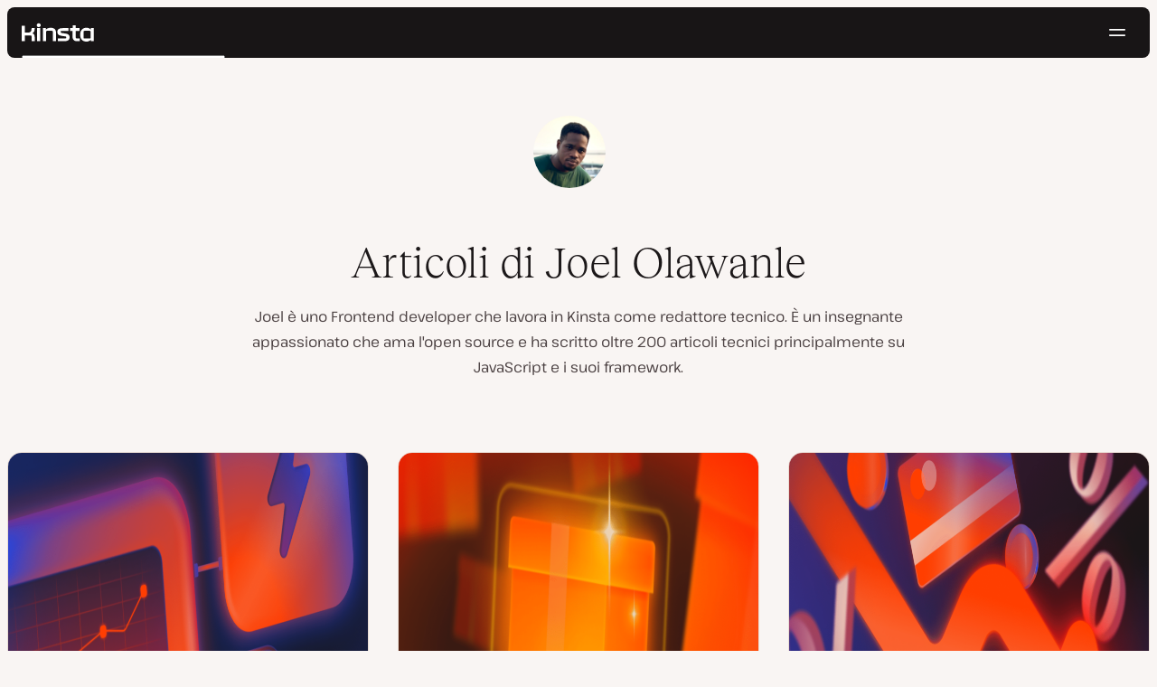

--- FILE ---
content_type: text/html; charset=UTF-8
request_url: https://kinsta.com/it/blog/author/joelolawanle/page/2/
body_size: 33440
content:
<!DOCTYPE html>
<html lang="it-IT">
<head>

<meta charset="UTF-8">
<meta name="viewport" content="width=device-width, initial-scale=1">
<meta name="theme-color" content="#f5ede9">

<!--
<pre>
                                                ..                   ▄■▀▀▀▀■
 ▄██████▄                                   –▀▀▀▀▀ ▀▀––            .▀        ▀
█▀  ▀████ ░  ████ ███▄ ░███▄ █████▄   ▄█████████▄▄███████████▄ ▄██████▄ ▄██▄ ░
█    ████ ░ ████ ░████ ░█████ ░████ ░████▀▀▀▀██▀ ░  ████ ░   ████▀     ▀████ ░
 ▀   █▓▓█ ░█▓▓█ ░ █▓▓█ ░█▓▓█ ░ █▓▓█ ░▓▓█▀ ░   ▀     █▓▓█ ░  █▓▓█ ░      █▓▓█ ░
 . ┌─█▓▓█ █▓▓█ ░──█▒▒█─░█▒▒█─░─█▒▒█─░▀▒▒▒▒▒▒▒█▄──░──█▒▒█─░─█▒▒█ ░ ──────█▒▒█ ░
   : █░░█ ░█░░█ ░ █░░█ ░█░░█ ░ █░░█ ░  ▀░░░░░░░█ ░  █░░█ ░ █░░█ ░       █░░█ ░
   . █..█ ░ █..█ ░█..█ ░█..█ ░ █..█ ░     .  █..█ ░ █..█ ░  █..█ ░      █..█ ░
   | █  █ ░  █  █ █  █ ░█  █ ░ █  █ ░  ▄▀     █  █ ░█  █▄ ░  █  █▄    ▄██  █ ░
   └ ▀███ ░───████████ ░███▀ ░─████ ░ ██──────████ ░▀███▓▀ ░  ▀██████▀ ▀██▀ ░
      ░░░░░      ▀███▀  ░░░░░░ ████ ░ ███▄  ▄████ ░   ░░░░      ░░░░░░   ░░
           ▄                   ▀███ ░  ▀███████▀          .
   ┌──────▀▀▀▀ ▀▀─────────────── ██ ──────────────────────▀▀▄▄▄  ▄▄▄──────┐
   : ░                            ▀█▄    ▄                      ▀▀       ░ :
   |                                ▀––▀                                   |
   |        We're building a world-class hosting platform at Kinsta.       |
   |                                                                       |
   |        🌎 Remote             🧕 Diverse             💪 Kick-ass      |
   |                                                                       |
   |                                                                       |
   |        https://kinsta.com/careers/                     Join us!       |
   |                                                                       |
   |                                                                       |
   | ░                                                                   ░ |
   └───────▀▀▀▀ ▀▀───────────────────────────────────────────▀▀ ▀▀─────────┘
</pre>
-->

<link rel='preload' href='https://kinsta.com/it/wp-content/themes/kinsta/fonts/pathway-extreme-variable.woff2' as='font' type='font/woff2' crossorigin='anonymous' />
<link rel='preload' href='https://kinsta.com/it/wp-content/themes/kinsta/fonts/reckless-neue-light.woff2' as='font' type='font/woff2' crossorigin='anonymous' />
<link rel='preload' href='https://kinsta.com/it/wp-content/themes/kinsta/fonts/reckless-neue-regular.woff2' as='font' type='font/woff2' crossorigin='anonymous' />
<meta name='robots' content='index, follow, max-image-preview:large, max-snippet:-1, max-video-preview:-1' />
	<style>img:is([sizes="auto" i], [sizes^="auto," i]) { contain-intrinsic-size: 3000px 1500px }</style>
	
	<!-- This site is optimized with the Yoast SEO Premium plugin v24.6 (Yoast SEO v24.6) - https://yoast.com/wordpress/plugins/seo/ -->
	<title>Joel Olawanle, Autore da Kinsta</title>
	<meta name="description" content="Joel is a Frontend developer working at Kinsta as a Technical Editor. He is a passionate teacher with love for open source and has written over 300 technical articles majorly around JavaScript and it&#039;s frameworks." />
	<link rel="canonical" href="https://kinsta.com/it/blog/author/joelolawanle/page/2/" />
	<link rel="prev" href="https://kinsta.com/it/blog/author/joelolawanle/" />
	<link rel="next" href="https://kinsta.com/it/blog/author/joelolawanle/page/3/" />
	<meta property="og:locale" content="it_IT" />
	<meta property="og:type" content="profile" />
	<meta property="og:title" content="Joel Olawanle" />
	<meta property="og:description" content="Scopri diversi modi per gestire i picchi di traffico nei giorni di grandi saldi senza dover cambiare il tuo piano di hosting." />
	<meta property="og:url" content="https://kinsta.com/it/blog/author/joelolawanle/" />
	<meta property="og:site_name" content="Kinsta®" />
	<meta property="og:image" content="https://kinsta.com/avatar/051bf577ce2c837846a1db9eef184758?s=500&d=mm&r=g" />
	<meta name="twitter:card" content="summary_large_image" />
	<meta name="twitter:description" content="Scopri diversi modi per gestire i picchi di traffico nei giorni di grandi saldi senza dover cambiare il tuo piano di hosting." />
	<meta name="twitter:image" content="https://kinsta.com/it/wp-content/uploads/sites/2/2025/11/3-ways-to-handle-traffic-surges-without-downgrading-or-upgrading-plans.png" />
	<meta name="twitter:site" content="@Kinsta_IT" />
	<script type="application/ld+json" class="yoast-schema-graph">{"@context":"https://schema.org","@graph":[{"@type":"ProfilePage","@id":"https://kinsta.com/it/blog/author/joelolawanle/","url":"https://kinsta.com/it/blog/author/joelolawanle/page/2/","name":"Joel Olawanle, Autore da Kinsta","isPartOf":{"@id":"https://kinsta.com/it/#website"},"primaryImageOfPage":{"@id":"https://kinsta.com/it/blog/author/joelolawanle/page/2/#primaryimage"},"image":{"@id":"https://kinsta.com/it/blog/author/joelolawanle/page/2/#primaryimage"},"thumbnailUrl":"https://kinsta.com/it/wp-content/uploads/sites/2/2025/11/3-ways-to-handle-traffic-surges-without-downgrading-or-upgrading-plans.png","description":"Joel is a Frontend developer working at Kinsta as a Technical Editor. He is a passionate teacher with love for open source and has written over 300 technical articles majorly around JavaScript and it's frameworks.","breadcrumb":{"@id":"https://kinsta.com/it/blog/author/joelolawanle/page/2/#breadcrumb"},"inLanguage":"it-IT","potentialAction":[{"@type":"ReadAction","target":["https://kinsta.com/it/blog/author/joelolawanle/page/2/"]}]},{"@type":"ImageObject","inLanguage":"it-IT","@id":"https://kinsta.com/it/blog/author/joelolawanle/page/2/#primaryimage","url":"https://kinsta.com/it/wp-content/uploads/sites/2/2025/11/3-ways-to-handle-traffic-surges-without-downgrading-or-upgrading-plans.png","contentUrl":"https://kinsta.com/it/wp-content/uploads/sites/2/2025/11/3-ways-to-handle-traffic-surges-without-downgrading-or-upgrading-plans.png","width":1470,"height":735},{"@type":"BreadcrumbList","@id":"https://kinsta.com/it/blog/author/joelolawanle/page/2/#breadcrumb","itemListElement":[{"@type":"ListItem","position":1,"name":"Home","item":"https://kinsta.com/it/"},{"@type":"ListItem","position":2,"name":"Archives for Joel Olawanle"}]},{"@type":"WebSite","@id":"https://kinsta.com/it/#website","url":"https://kinsta.com/it/","name":"Kinsta®","description":"Soluzioni di hosting premium, veloci e sicure","publisher":{"@id":"https://kinsta.com/it/#organization"},"potentialAction":[{"@type":"SearchAction","target":{"@type":"EntryPoint","urlTemplate":"https://kinsta.com/it/?s={search_term_string}"},"query-input":{"@type":"PropertyValueSpecification","valueRequired":true,"valueName":"search_term_string"}}],"inLanguage":"it-IT"},{"@type":"Organization","@id":"https://kinsta.com/it/#organization","name":"Kinsta","url":"https://kinsta.com/it/","logo":{"@type":"ImageObject","inLanguage":"it-IT","@id":"https://kinsta.com/it/#/schema/logo/image/","url":"https://kinsta.com/it/wp-content/uploads/sites/2/2023/12/kinsta-logo.jpeg","contentUrl":"https://kinsta.com/it/wp-content/uploads/sites/2/2023/12/kinsta-logo.jpeg","width":500,"height":500,"caption":"Kinsta"},"image":{"@id":"https://kinsta.com/it/#/schema/logo/image/"},"sameAs":["https://www.facebook.com/kinstaitalia/","https://x.com/Kinsta_IT","https://www.instagram.com/kinstahosting/","https://www.linkedin.com/company/kinsta/","https://www.pinterest.com/kinstahosting/","https://www.youtube.com/c/Kinsta"]},{"@type":"Person","@id":"https://kinsta.com/it/#/schema/person/efa7de30245ca15be5ce1dcacff89c07","name":"Joel Olawanle","image":{"@type":"ImageObject","inLanguage":"it-IT","@id":"https://kinsta.com/it/#/schema/person/image/","url":"https://kinsta.com/avatar/051bf577ce2c837846a1db9eef184758?s=96&d=mm&r=g","contentUrl":"https://kinsta.com/avatar/051bf577ce2c837846a1db9eef184758?s=96&d=mm&r=g","caption":"Joel Olawanle"},"description":"Joel is a Frontend developer working at Kinsta as a Technical Editor. He is a passionate teacher with love for open source and has written over 300 technical articles majorly around JavaScript and it's frameworks.","sameAs":["https://joelolawanle.com/","https://www.linkedin.com/in/olawanlejoel/","https://x.com/olawanle_joel","https://www.youtube.com/@joelolawanle"],"gender":"male","knowsAbout":["JavaScript","React","Next.js"],"knowsLanguage":["English"],"jobTitle":"Technical Editor","worksFor":"Kinsta","mainEntityOfPage":{"@id":"https://kinsta.com/it/blog/author/joelolawanle/"}}]}</script>
	<!-- / Yoast SEO Premium plugin. -->


<link rel="alternate" type="application/rss+xml" title="Kinsta® &raquo; Feed" href="https://kinsta.com/it/feed/" />
<link rel="alternate" type="application/rss+xml" title="Kinsta® &raquo; Articoli per il feed Joel Olawanle" href="https://kinsta.com/it/blog/author/joelolawanle/feed/" />
<link rel='stylesheet' id='kinsta-css-style-css' href='https://kinsta.com/it/wp-content/themes/kinsta/dist/style.css?ver=db665685ee0b43d0ab51' type='text/css' media='all' />
<link rel="https://api.w.org/" href="https://kinsta.com/it/wp-json/" /><link rel="alternate" title="JSON" type="application/json" href="https://kinsta.com/it/wp-json/wp/v2/users/287" />
<link rel="alternate" href="https://kinsta.com/blog/author/joelolawanle/" hreflang="x-default" />
<link rel="alternate" href="https://kinsta.com/blog/author/joelolawanle/" hreflang="en" />
<link rel="alternate" href="https://kinsta.com/it/blog/author/joelolawanle/" hreflang="it" />
<link rel="alternate" href="https://kinsta.com/pt/blog/author/joelolawanle/" hreflang="pt" />
<link rel="alternate" href="https://kinsta.com/fr/blog/author/joelolawanle/" hreflang="fr" />
<link rel="alternate" href="https://kinsta.com/de/blog/author/joelolawanle/" hreflang="de" />
<link rel="alternate" href="https://kinsta.com/jp/blog/author/joelolawanle/" hreflang="ja" />
<link rel="alternate" href="https://kinsta.com/nl/blog/author/joelolawanle/" hreflang="nl" />
<link rel="alternate" href="https://kinsta.com/es/blog/author/joelolawanle/" hreflang="es" />
<link rel="alternate" href="https://kinsta.com/se/blog/author/joelolawanle/" hreflang="sv" />
<link rel="alternate" href="https://kinsta.com/dk/blog/author/joelolawanle/" hreflang="da" />
<script>window.$kinsta = {"env":"production","maintenanceMode":false,"siteURL":"https:\/\/kinsta.com\/it\/","siteCode":"it","languageCode":"it","restBaseURL":"https:\/\/kinsta.com\/it\/wp-json\/","adminAjaxURL":"https:\/\/kinsta.com\/it\/wp-admin\/admin-ajax.php","themeDirURL":"https:\/\/kinsta.com\/it\/wp-content\/themes\/kinsta\/","uploadDirBaseURL":"https:\/\/kinsta.com\/it\/wp-content\/uploads\/sites\/2\/","postURL":{"\/legal\/privacy-policy":"\/","\/legal\/terms-service":"https:\/\/kinsta.com\/it\/note-legali\/termini-di-servizio\/","\/pricing":"https:\/\/kinsta.com\/it\/prezzi\/","\/signup":"https:\/\/kinsta.com\/it\/registrazione\/","\/contact-us":"https:\/\/kinsta.com\/it\/contattaci\/","\/pricing-calculator":"https:\/\/kinsta.com\/it\/calcolatore-prezzi\/","\/application-hosting\/pricing":"https:\/\/kinsta.com\/it\/hosting-applicazioni\/prezzi\/","\/database-hosting\/pricing":"https:\/\/kinsta.com\/it\/hosting-database\/prezzi\/"},"stripe":{"publicKey":"pk_live_r16EiSaRITiPDMKQjLeoOviT"},"currencyRates":{"EUR":0.85455199999999998,"JPY":158.21809999999999},"isSingular":false,"wpPost":{"id":82563,"title":"3 modi per gestire i picchi di traffico senza dover ricorrere a upgrade o downgrade dei piani","type":"post"}}</script>
            <link rel="icon" href="https://kinsta.com/it/wp-content/uploads/sites/2/2023/12/cropped-kinsta-favicon-32x32.png" sizes="32x32" />
<link rel="icon" href="https://kinsta.com/it/wp-content/uploads/sites/2/2023/12/cropped-kinsta-favicon-192x192.png" sizes="192x192" />
<link rel="apple-touch-icon" href="https://kinsta.com/it/wp-content/uploads/sites/2/2023/12/cropped-kinsta-favicon-180x180.png" />
<meta name="msapplication-TileImage" content="https://kinsta.com/it/wp-content/uploads/sites/2/2023/12/cropped-kinsta-favicon-270x270.png" />
		<style type="text/css" id="wp-custom-css">
			
/* Hack to make buttons white on static page */
body.page-id-73995 .wp-block-kinsta-button.has-primary-color {
  --color-primary: white;
}
body.page-id-73995 .wp-block-kinsta-button.has-primary-color:not(:hover):not(:focus) {
  --wp--preset--color--primary: var(--color-dark);
}

@media (min-width: 66em) {
  body.page-id-73995 .site-menu--theme-light:not(.is-scrolled) .button {
    background-color: white;
  }

  body.page-id-73995 .site-menu--theme-light:not(.is-scrolled) .button:hover,
  body.page-id-73995 .site-menu--theme-light:not(.is-scrolled) .button:focus {
    border-color: white;
    color: white;
  }
}		</style>
		</head>

<body class="archive paged author author-joelolawanle author-287 wp-embed-responsive paged-2 author-paged-2">

<a class="skip-to-content" href="#main">
  Passa al contenuto</a>


<div class="site-header">
    
<header id="nav" class="topbar-container theme--dark spectra-variables">
    <div class="topbar" data-state-search="collapsed">
        <div class="topbar__inner">
            <div class="topbar__homebar">
    <a  href="https://kinsta.com/it/" class="topbar__logo" rel="home">
        <svg  class="icon icon--logo" aria-hidden="true" focusable="false" title="Kinsta®"><use xlink:href="https://kinsta.com/it/wp-content/themes/kinsta/dist/sprite.svg?v=3348f16a42c181bac305dd2a218085b3#logo" /></svg><span class="screen-reader-text">Kinsta®</span>    </a>

    <a  href="#nav" id="nav-toggle" class="topbar__burger" aria-label="Menu hamburger" aria-haspopup="true" aria-expanded="false">
        <svg  class="icon icon--hamburger" aria-hidden="true" focusable="false" title="Navigazione"><use xlink:href="https://kinsta.com/it/wp-content/themes/kinsta/dist/sprite.svg?v=3348f16a42c181bac305dd2a218085b3#hamburger" /></svg><span class="screen-reader-text">Navigazione</span>    </a>
</div>
<nav class="megamenu" aria-label="Menu principale">
    <ul class="megamenu__ul">
                                <li class="megamenu__li megamenu__li--has-children">
                <a  id="megamenu-item-0" tabindex="0" href="#megamenu-item-0__child" class="megamenu__item button button--small button--tertiary megamenu__item--has-children js-megamenu-toggle-button">
                    <span class="megamenu__item__title">
                        Piattaforma                    </span>
                    <svg  class="icon icon--chevron" aria-hidden="true" focusable="false"><use xlink:href="https://kinsta.com/it/wp-content/themes/kinsta/dist/sprite.svg?v=3348f16a42c181bac305dd2a218085b3#chevron" /></svg>                </a>
                
<div  id="megamenu-item-0__child" class="megamenu__dropdown">
    <div class="megamenu__dropdown__inner">
        <div  class="megamenu__dropdown__container platform-dropdown">
    <div class="megamenu__dropdown__columns">
                    <div class="megamenu__dropdown__column">
                        <h6 class="megamenu__dropdown__column__title">In primo piano - WordPress</h6>
                <ul class="megamenu__dropdown__column__list">
                            <li class="megamenu__dropdown__li">
                    <a  href="https://kinsta.com/it/hosting-wordpress/" class="megamenu__dropdown__item button button--tertiary button--small">
        <div class="megamenu__dropdown__item__text">
        <span class="megamenu__dropdown__item__title">
            Hosting gestito per WordPress         </span>
            </div>
</a>
                </li>
                            <li class="megamenu__dropdown__li">
                    <a  href="https://kinsta.com/it/hosting-wordpress/migrazione/" class="megamenu__dropdown__item button button--tertiary button--small">
        <div class="megamenu__dropdown__item__text">
        <span class="megamenu__dropdown__item__title">
            Migrazioni di siti gratuite        </span>
            </div>
</a>
                </li>
                            <li class="megamenu__dropdown__li">
                    <a  href="https://kinsta.com/it/add-on-di-kinsta/aggiornamenti-automatici-di-kinsta/" class="megamenu__dropdown__item button button--tertiary button--small">
        <div class="megamenu__dropdown__item__text">
        <span class="megamenu__dropdown__item__title">
            Aggiornamenti automatici        </span>
            </div>
</a>
                </li>
                            <li class="megamenu__dropdown__li">
                    <a  href="https://kinsta.com/it/edge-caching/" class="megamenu__dropdown__item button button--tertiary button--small">
        <div class="megamenu__dropdown__item__text">
        <span class="megamenu__dropdown__item__title">
            Edge Caching        </span>
            </div>
</a>
                </li>
                            <li class="megamenu__dropdown__li">
                    <a  href="https://kinsta.com/it/strumento-apm/" class="megamenu__dropdown__item button button--tertiary button--small">
        <div class="megamenu__dropdown__item__text">
        <span class="megamenu__dropdown__item__title">
            Strumento APM        </span>
            </div>
</a>
                </li>
                            <li class="megamenu__dropdown__li">
                    <a  href="https://kinsta.com/it/add-on-di-kinsta/" class="megamenu__dropdown__item button button--tertiary button--small">
        <div class="megamenu__dropdown__item__text">
        <span class="megamenu__dropdown__item__title">
            Add-on WordPress        </span>
            </div>
</a>
                </li>
                            <li class="megamenu__dropdown__li">
                    <a  href="https://kinsta.com/it/integrazione-cloudflare/" class="megamenu__dropdown__item button button--tertiary button--small">
        <div class="megamenu__dropdown__item__text">
        <span class="megamenu__dropdown__item__title">
            Integrazione Cloudflare        </span>
            </div>
</a>
                </li>
                            <li class="megamenu__dropdown__li">
                    <a  href="https://kinsta.com/it/hosting-wordpress/sicurezza/" class="megamenu__dropdown__item button button--tertiary button--small">
        <div class="megamenu__dropdown__item__text">
        <span class="megamenu__dropdown__item__title">
            Sicurezza e backup        </span>
            </div>
</a>
                </li>
                            <li class="megamenu__dropdown__li">
                    <a  href="https://kinsta.com/it/supporto-kinsta/" class="megamenu__dropdown__item button button--tertiary button--small">
        <div class="megamenu__dropdown__item__text">
        <span class="megamenu__dropdown__item__title">
            Supporto esperto        </span>
            </div>
</a>
                </li>
                    </ul>
    </div>
                    <div class="megamenu__dropdown__column platform-extensions merge-next">
                        <h6 class="megamenu__dropdown__column__title">Estensioni della piattaforma</h6>
                <ul class="megamenu__dropdown__column__list">
                            <li class="megamenu__dropdown__li">
                    <a  href="https://kinsta.com/it/devkinsta/" class="megamenu__dropdown__item button button--tertiary button--small">
        <div class="megamenu__dropdown__item__text">
        <span class="megamenu__dropdown__item__title">
            DevKinsta        </span>
            </div>
</a>
                </li>
                            <li class="megamenu__dropdown__li">
                    <a  href="https://kinsta.com/it/docs/kinsta-api/" class="megamenu__dropdown__item button button--tertiary button--small">
        <div class="megamenu__dropdown__item__text">
        <span class="megamenu__dropdown__item__title">
            API        </span>
            </div>
</a>
                </li>
                    </ul>
    </div>
                    <div class="megamenu__dropdown__column sevalla">
                        <h6 class="megamenu__dropdown__column__title">Sevalla</h6>
                <ul class="megamenu__dropdown__column__list">
                            <li class="megamenu__dropdown__li">
                    <a  href="https://sevalla.com/application-hosting/" target="_blank" class="megamenu__dropdown__item button button--tertiary button--small" rel="noopener noreferrer">
        <div class="megamenu__dropdown__item__text">
        <span class="megamenu__dropdown__item__title">
            Hosting di applicazioni        </span>
            </div>
</a>
                </li>
                            <li class="megamenu__dropdown__li">
                    <a  href="https://sevalla.com/database-hosting/" target="_blank" class="megamenu__dropdown__item button button--tertiary button--small" rel="noopener noreferrer">
        <div class="megamenu__dropdown__item__text">
        <span class="megamenu__dropdown__item__title">
            Hosting di database        </span>
            </div>
</a>
                </li>
                            <li class="megamenu__dropdown__li">
                    <a  href="https://sevalla.com/static-site-hosting/" target="_blank" class="megamenu__dropdown__item button button--tertiary button--small" rel="noopener noreferrer">
        <div class="megamenu__dropdown__item__text">
        <span class="megamenu__dropdown__item__title">
            Hosting di siti statici        </span>
            </div>
</a>
                </li>
                    </ul>
    </div>
                    <div class="megamenu__dropdown__column">
                        <h6 class="megamenu__dropdown__column__title">Novità</h6>
                <ul class="megamenu__dropdown__column__list">
                            <li class="megamenu__dropdown__li">
                    <div class="posts-grid posts-grid--1-cols megamenu__dropdown__item-query">
<div class="post-preview post-82806 changelog type-changelog status-publish has-post-thumbnail hentry">
    <a class="post-preview__thumbnail" aria-hidden="true" tabindex="-1" href="https://kinsta.com/it/changelog/kinsta-api-dic-2025/">
                        <img width="800" height="400" src="https://kinsta.com/it/wp-content/uploads/sites/2/2025/12/IT_new-api-endpoints_3-800x400.png" class="attachment-kinsta-thumbnail size-kinsta-thumbnail wp-post-image" alt="" aria-hidden="true" tabindex="-1" decoding="async" fetchpriority="high" />            </a>

    <div class="post-preview__content">
        
<div class="post-preview__title-excerpt">
    <h2 class="post-preview__title">
                <a  href="https://kinsta.com/it/changelog/kinsta-api-dic-2025/" class="post-preview__link">
            Tieni traccia dell&#8217;utilizzo mensile ed esegui i comandi WP-CLI con l&#8217;API di Kinsta        </a>
    </h2>

    </div>
    </div>
</div>
</div>                </li>
                            <li class="megamenu__dropdown__li">
                    <a  href="https://kinsta.com/it/changelog/" class="megamenu__dropdown__item button button--tertiary button--small megamenu__dropdown__item--more">
        <div class="megamenu__dropdown__item__text">
        <span class="megamenu__dropdown__item__title">
            Altri changelog        </span>
            </div>
</a>
                </li>
                    </ul>
    </div>
            </div>
</div>
    </div>
</div>
            </li>
                                <li class="megamenu__li megamenu__li--has-children">
                <a  id="megamenu-item-1" tabindex="0" href="#megamenu-item-1__child" class="megamenu__item button button--small button--tertiary megamenu__item--has-children js-megamenu-toggle-button">
                    <span class="megamenu__item__title">
                        Soluzioni                    </span>
                    <svg  class="icon icon--chevron" aria-hidden="true" focusable="false"><use xlink:href="https://kinsta.com/it/wp-content/themes/kinsta/dist/sprite.svg?v=3348f16a42c181bac305dd2a218085b3#chevron" /></svg>                </a>
                
<div  id="megamenu-item-1__child" class="megamenu__dropdown">
    <div class="megamenu__dropdown__inner">
        <div  class="megamenu__dropdown__container">
    <div class="megamenu__dropdown__columns">
                    <div class="megamenu__dropdown__column">
                        <h6 class="megamenu__dropdown__column__title">Chi serviamo</h6>
                <ul class="megamenu__dropdown__column__list">
                            <li class="megamenu__dropdown__li">
                    <a  href="https://kinsta.com/it/hosting-wordpress/agenzie/" class="megamenu__dropdown__item button button--tertiary button--small">
        <div class="megamenu__dropdown__item__text">
        <span class="megamenu__dropdown__item__title">
            Agenzie        </span>
            </div>
</a>
                </li>
                            <li class="megamenu__dropdown__li">
                    <a  href="https://kinsta.com/it/hosting-wordpress/piccole-imprese/" class="megamenu__dropdown__item button button--tertiary button--small">
        <div class="megamenu__dropdown__item__text">
        <span class="megamenu__dropdown__item__title">
            Piccole imprese        </span>
            </div>
</a>
                </li>
                            <li class="megamenu__dropdown__li">
                    <a  href="https://kinsta.com/it/hosting-wordpress/aziende/" class="megamenu__dropdown__item button button--tertiary button--small">
        <div class="megamenu__dropdown__item__text">
        <span class="megamenu__dropdown__item__title">
            Aziende        </span>
            </div>
</a>
                </li>
                            <li class="megamenu__dropdown__li">
                    <a  href="https://kinsta.com/it/hosting-wordpress/istruzione/" class="megamenu__dropdown__item button button--tertiary button--small">
        <div class="megamenu__dropdown__item__text">
        <span class="megamenu__dropdown__item__title">
            Istruzione        </span>
            </div>
</a>
                </li>
                            <li class="megamenu__dropdown__li">
                    <a  href="https://kinsta.com/it/hosting-wordpress/woocommerce/" class="megamenu__dropdown__item button button--tertiary button--small">
        <div class="megamenu__dropdown__item__text">
        <span class="megamenu__dropdown__item__title">
            Negozi WooCommerce        </span>
            </div>
</a>
                </li>
                            <li class="megamenu__dropdown__li">
                    <a  href="https://kinsta.com/it/hosting-wordpress/nonprofit/" class="megamenu__dropdown__item button button--tertiary button--small">
        <div class="megamenu__dropdown__item__text">
        <span class="megamenu__dropdown__item__title">
            Organizzazioni non-profit        </span>
            </div>
</a>
                </li>
                            <li class="megamenu__dropdown__li">
                    <a  href="https://kinsta.com/it/hosting-wordpress/siti-singoli/" class="megamenu__dropdown__item button button--tertiary button--small">
        <div class="megamenu__dropdown__item__text">
        <span class="megamenu__dropdown__item__title">
            Siti singoli a risorse elevate        </span>
            </div>
</a>
                </li>
                    </ul>
    </div>
                    <div class="megamenu__dropdown__column">
                        <h6 class="megamenu__dropdown__column__title">Programmi di partnership</h6>
                <ul class="megamenu__dropdown__column__list">
                            <li class="megamenu__dropdown__li">
                    <a  href="https://kinsta.com/it/affiliati/" class="megamenu__dropdown__item button button--tertiary button--small">
        <div class="megamenu__dropdown__item__text">
        <span class="megamenu__dropdown__item__title">
            Programma di affiliazione        </span>
            </div>
</a>
                </li>
                            <li class="megamenu__dropdown__li">
                    <a  href="https://kinsta.com/it/programma-agenzie-partner/" class="megamenu__dropdown__item button button--tertiary button--small">
        <div class="megamenu__dropdown__item__text">
        <span class="megamenu__dropdown__item__title">
            Programma Agenzie Partner        </span>
            </div>
</a>
                </li>
                    </ul>
    </div>
                    <div class="megamenu__dropdown__column">
                        <h6 class="megamenu__dropdown__column__title">Casi di Studio</h6>
                <ul class="megamenu__dropdown__column__list">
                            <li class="megamenu__dropdown__li">
                    <div class="posts-grid posts-grid--1-cols megamenu__dropdown__item-query">
<div class="post-preview post-82284 case_studies type-case_studies status-publish has-post-thumbnail hentry segment-aziende">
    <a class="post-preview__thumbnail" aria-hidden="true" tabindex="-1" href="https://kinsta.com/it/clienti/konica-minolta/">
                        <img width="800" height="400" src="https://kinsta.com/it/wp-content/uploads/sites/2/2025/10/case-study-konica-minolta-800x400.png" class="attachment-kinsta-thumbnail size-kinsta-thumbnail wp-post-image" alt="" aria-hidden="true" tabindex="-1" decoding="async" />            </a>

    <div class="post-preview__content">
        
<div class="post-preview__title-excerpt">
    <h2 class="post-preview__title">
                <a  href="https://kinsta.com/it/clienti/konica-minolta/" class="post-preview__link">
            Konica Minolta ha sostituito il DXP aziendale con WordPress con un uptime del 100%        </a>
    </h2>

    </div>
    </div>
</div>
</div>                </li>
                            <li class="megamenu__dropdown__li">
                    <a  href="https://kinsta.com/it/clienti/" class="megamenu__dropdown__item button button--tertiary button--small megamenu__dropdown__item--more">
        <div class="megamenu__dropdown__item__text">
        <span class="megamenu__dropdown__item__title">
            Altri casi di studio        </span>
            </div>
</a>
                </li>
                    </ul>
    </div>
            </div>
</div>
    </div>
</div>
            </li>
                                <li class="megamenu__li">
                <a  id="megamenu-item-2" tabindex="0" href="https://kinsta.com/it/prezzi/" class="megamenu__item button button--small button--tertiary">
                    <span class="megamenu__item__title">
                        Prezzi                    </span>
                                    </a>
                            </li>
                                <li class="megamenu__li megamenu__li--has-children">
                <a  id="megamenu-item-3" tabindex="0" href="#megamenu-item-3__child" class="megamenu__item button button--small button--tertiary megamenu__item--has-children js-megamenu-toggle-button">
                    <span class="megamenu__item__title">
                        Risorse                    </span>
                    <svg  class="icon icon--chevron" aria-hidden="true" focusable="false"><use xlink:href="https://kinsta.com/it/wp-content/themes/kinsta/dist/sprite.svg?v=3348f16a42c181bac305dd2a218085b3#chevron" /></svg>                </a>
                
<div  id="megamenu-item-3__child" class="megamenu__dropdown">
    <div class="megamenu__dropdown__inner">
        <div  class="megamenu__dropdown__container">
    <div class="megamenu__dropdown__columns">
                    <div class="megamenu__dropdown__column">
                        <h6 class="megamenu__dropdown__column__title">Esplora</h6>
                <ul class="megamenu__dropdown__column__list">
                            <li class="megamenu__dropdown__li">
                    <a  href="https://kinsta.com/it/risorse/" class="megamenu__dropdown__item button button--tertiary button--small">
        <div class="megamenu__dropdown__item__text">
        <span class="megamenu__dropdown__item__title">
            Centro Risorse        </span>
            </div>
</a>
                </li>
                            <li class="megamenu__dropdown__li">
                    <a  href="https://kinsta.com/it/blog/" class="megamenu__dropdown__item button button--tertiary button--small">
        <div class="megamenu__dropdown__item__text">
        <span class="megamenu__dropdown__item__title">
            Blog        </span>
            </div>
</a>
                </li>
                            <li class="megamenu__dropdown__li">
                    <a  href="https://kinsta.com/it/docs/" class="megamenu__dropdown__item button button--tertiary button--small">
        <div class="megamenu__dropdown__item__text">
        <span class="megamenu__dropdown__item__title">
            Docs        </span>
            </div>
</a>
                </li>
                            <li class="megamenu__dropdown__li">
                    <a  href="https://kinsta.com/it/changelog/" class="megamenu__dropdown__item button button--tertiary button--small">
        <div class="megamenu__dropdown__item__text">
        <span class="megamenu__dropdown__item__title">
            Changelog        </span>
            </div>
</a>
                </li>
                    </ul>
    </div>
                    <div class="megamenu__dropdown__column">
                        <h6 class="megamenu__dropdown__column__title">Strumenti e approfondimenti</h6>
                <ul class="megamenu__dropdown__column__list">
                            <li class="megamenu__dropdown__li">
                    <a  href="https://kinsta.com/it/alternative-kinsta/" class="megamenu__dropdown__item button button--tertiary button--small">
        <div class="megamenu__dropdown__item__text">
        <span class="megamenu__dropdown__item__title">
            Kinsta e la concorrenza        </span>
            </div>
</a>
                </li>
                            <li class="megamenu__dropdown__li">
                    <a  href="https://kinsta.com/it/strumenti/" class="megamenu__dropdown__item button button--tertiary button--small">
        <div class="megamenu__dropdown__item__text">
        <span class="megamenu__dropdown__item__title">
            Strumenti per lo sviluppo        </span>
            </div>
</a>
                </li>
                            <li class="megamenu__dropdown__li">
                    <a  href="https://status.kinsta.com" target="_blank" class="megamenu__dropdown__item button button--tertiary button--small" rel="noopener noreferrer">
        <div class="megamenu__dropdown__item__text">
        <span class="megamenu__dropdown__item__title">
            Stato del Sistema        </span>
            </div>
</a>
                </li>
                    </ul>
    </div>
                    <div class="megamenu__dropdown__column">
                        <h6 class="megamenu__dropdown__column__title">Ultimi articoli</h6>
                <ul class="megamenu__dropdown__column__list">
                            <li class="megamenu__dropdown__li">
                    <div class="posts-grid posts-grid--1-cols megamenu__dropdown__item-query">
<div class="post-preview post-82964 post type-post status-publish format-standard has-post-thumbnail hentry topic-notizie-da-kinsta">
    <a class="post-preview__thumbnail" aria-hidden="true" tabindex="-1" href="https://kinsta.com/it/blog/kinsta-collabora-con-fort-lewis-college/">
                        <img width="800" height="400" src="https://kinsta.com/it/wp-content/uploads/sites/2/2026/01/kinsta-partners-with-Fort-Lewis-College-800x400.png" class="attachment-kinsta-thumbnail size-kinsta-thumbnail wp-post-image" alt="" aria-hidden="true" tabindex="-1" decoding="async" srcset="https://kinsta.com/it/wp-content/uploads/sites/2/2026/01/kinsta-partners-with-Fort-Lewis-College-800x400.png 800w, https://kinsta.com/it/wp-content/uploads/sites/2/2026/01/kinsta-partners-with-Fort-Lewis-College-300x150.png 300w, https://kinsta.com/it/wp-content/uploads/sites/2/2026/01/kinsta-partners-with-Fort-Lewis-College-1024x512.png 1024w, https://kinsta.com/it/wp-content/uploads/sites/2/2026/01/kinsta-partners-with-Fort-Lewis-College-768x384.png 768w, https://kinsta.com/it/wp-content/uploads/sites/2/2026/01/kinsta-partners-with-Fort-Lewis-College.png 1470w" sizes="(max-width: 800px) 100vw, 800px" />            </a>

    <div class="post-preview__content">
        
<div class="post-preview__title-excerpt">
    <h2 class="post-preview__title">
                <a  href="https://kinsta.com/it/blog/kinsta-collabora-con-fort-lewis-college/" class="post-preview__link">
            Kinsta collabora con il Fort Lewis College per portare un hosting di livello aziendale agli studenti di Arte e Design        </a>
    </h2>

    </div>
    </div>
</div>
</div>                </li>
                            <li class="megamenu__dropdown__li">
                    <a  href="https://kinsta.com/it/blog/" class="megamenu__dropdown__item button button--tertiary button--small megamenu__dropdown__item--more">
        <div class="megamenu__dropdown__item__text">
        <span class="megamenu__dropdown__item__title">
            Altri articoli del blog        </span>
            </div>
</a>
                </li>
                    </ul>
    </div>
            </div>
</div>
    </div>
</div>
            </li>
                                <li class="megamenu__li megamenu__li--has-children">
                <a  id="megamenu-item-4" tabindex="0" href="#megamenu-item-4__child" class="megamenu__item button button--small button--tertiary megamenu__item--has-children js-megamenu-toggle-button">
                    <span class="megamenu__item__title">
                        Contatti                    </span>
                    <svg  class="icon icon--chevron" aria-hidden="true" focusable="false"><use xlink:href="https://kinsta.com/it/wp-content/themes/kinsta/dist/sprite.svg?v=3348f16a42c181bac305dd2a218085b3#chevron" /></svg>                </a>
                
<div  id="megamenu-item-4__child" class="megamenu__dropdown">
    <div class="megamenu__dropdown__inner">
        <div  class="megamenu__dropdown__container">
    <div class="megamenu__dropdown__columns">
                    <div class="megamenu__dropdown__column">
                    <ul class="megamenu__dropdown__column__list">
                            <li class="megamenu__dropdown__li">
                    <a  href="https://kinsta.com/it/contattaci/" class="megamenu__dropdown__item button button--tertiary button--small megamenu__dropdown__item__contact__button">
            <div  class="megamenu__dropdown__item__prefix" aria-hidden="true">
            <span class="megamenu__item__icon"><svg  class="icon icon--paperplane-alt" aria-hidden="true" focusable="false"><use xlink:href="https://kinsta.com/it/wp-content/themes/kinsta/dist/sprite.svg?v=3348f16a42c181bac305dd2a218085b3#paperplane-alt" /></svg></span>        </div>
        <div class="megamenu__dropdown__item__text">
        <span class="megamenu__dropdown__item__title">
            Contattaci        </span>
                    <span class="megamenu__dropdown__item__description">
                Per telefono, e-mail o WhatsApp            </span>
            </div>
</a>
                </li>
                    </ul>
    </div>
                    <div class="megamenu__dropdown__column">
                    <ul class="megamenu__dropdown__column__list">
                            <li class="megamenu__dropdown__li">
                    <a  href="https://kinsta.com/it/contatta-il-servizio-vendite/" class="megamenu__dropdown__item button button--tertiary button--small megamenu__dropdown__item__contact__button">
            <div  class="megamenu__dropdown__item__prefix" aria-hidden="true">
            <span class="megamenu__item__icon"><svg  class="icon icon--calendar-alt" aria-hidden="true" focusable="false"><use xlink:href="https://kinsta.com/it/wp-content/themes/kinsta/dist/sprite.svg?v=3348f16a42c181bac305dd2a218085b3#calendar-alt" /></svg></span>        </div>
        <div class="megamenu__dropdown__item__text">
        <span class="megamenu__dropdown__item__title">
            Parla con le vendite        </span>
                    <span class="megamenu__dropdown__item__description">
                Parla con uno dei nostri esperti di hosting            </span>
            </div>
</a>
                </li>
                    </ul>
    </div>
                    <div class="megamenu__dropdown__column">
                    <ul class="megamenu__dropdown__column__list">
                            <li class="megamenu__dropdown__li">
                    <a  href="https://community.kinsta.com/" class="megamenu__dropdown__item button button--tertiary button--small megamenu__dropdown__item__contact__button">
            <div  class="megamenu__dropdown__item__prefix" aria-hidden="true">
            <span class="megamenu__item__icon"><svg  class="icon icon--chat-alt" aria-hidden="true" focusable="false"><use xlink:href="https://kinsta.com/it/wp-content/themes/kinsta/dist/sprite.svg?v=3348f16a42c181bac305dd2a218085b3#chat-alt" /></svg></span>        </div>
        <div class="megamenu__dropdown__item__text">
        <span class="megamenu__dropdown__item__title">
            Chiedi alla community        </span>
                    <span class="megamenu__dropdown__item__description">
                La community di Kinsta è qui per aiutarti            </span>
            </div>
</a>
                </li>
                    </ul>
    </div>
            </div>
</div>
    </div>
</div>
            </li>
            </ul>
</nav>

<div class="topbar__actions">
            <!-- <div class="topbar__search" id="search-form-container"> -->
            <form
                class="topbar__search"
                method='get' action='https://kinsta.com/it'            >
                <label>
                    <span class="screen-reader-text">Cerca</span>
                    <input name='s' type='text' required='required' value='' placeholder='Ricerca&hellip;' />                </label>
                <button class="button button--tertiary button--small topbar__search__icon" aria-label="Cerca">
                    <svg  class="icon icon--search" aria-hidden="true" focusable="false"><use xlink:href="https://kinsta.com/it/wp-content/themes/kinsta/dist/sprite.svg?v=3348f16a42c181bac305dd2a218085b3#search" /></svg>                </button>
            </form>
        <!-- </div> -->
    
                    <a  href="https://my.kinsta.com/login/?lang=it" class="topbar__actions__item button button--small topbar__hidden-small button--tertiary">
            Accedi        </a>
                    <a  href="https://kinsta.com/it/registrazione/wp/" class="topbar__actions__item button button--small button--primary">
            Prova gratis        </a>
    </div>
        </div>
    </div>
</header>

<script  type="text/javascript" src="https://kinsta.com/it/wp-content/themes/kinsta/dist/early-load.js?ver=b5c717e16ffd4155ffdf"></script></div>

<main id="main">


<div class="container"><div class="mt--40 text--center mb--80">
    <div class="avatar--round mr--20">
        <img  aria-hidden="true" loading="lazy" width="80" height="80" src="https://kinsta.com/avatar/051bf577ce2c837846a1db9eef184758?s=96&amp;d=mm&amp;r=g"  />
    </div>

    <h1 class="center heading--huge mb--20">
        Articoli di Joel Olawanle    </h1>

            <div class="user-content mb--40" style="max-width:800px; text-align:center; margin:0 auto; margin-bottom: 40px;">
            Joel è uno Frontend developer che lavora in Kinsta come redattore tecnico. È un insegnante appassionato che ama l'open source e ha scritto oltre 200 articoli tecnici principalmente su JavaScript e i suoi framework.        </div>
    </div>
<div class="posts-grid posts-grid--3-cols">
<div class="post-preview post-82563 post type-post status-publish format-standard has-post-thumbnail hentry topic-sviluppo-wordpress">
    <a class="post-preview__thumbnail" aria-hidden="true" tabindex="-1" href="https://kinsta.com/it/blog/come-gestire-picchi-di-traffico/">
                        <img width="800" height="400" src="https://kinsta.com/it/wp-content/uploads/sites/2/2025/11/3-ways-to-handle-traffic-surges-without-downgrading-or-upgrading-plans-800x400.png" class="attachment-kinsta-thumbnail size-kinsta-thumbnail wp-post-image" alt="" aria-hidden="true" tabindex="-1" decoding="async" loading="lazy" srcset="https://kinsta.com/it/wp-content/uploads/sites/2/2025/11/3-ways-to-handle-traffic-surges-without-downgrading-or-upgrading-plans-800x400.png 800w, https://kinsta.com/it/wp-content/uploads/sites/2/2025/11/3-ways-to-handle-traffic-surges-without-downgrading-or-upgrading-plans-300x150.png 300w, https://kinsta.com/it/wp-content/uploads/sites/2/2025/11/3-ways-to-handle-traffic-surges-without-downgrading-or-upgrading-plans-1024x512.png 1024w, https://kinsta.com/it/wp-content/uploads/sites/2/2025/11/3-ways-to-handle-traffic-surges-without-downgrading-or-upgrading-plans-768x384.png 768w, https://kinsta.com/it/wp-content/uploads/sites/2/2025/11/3-ways-to-handle-traffic-surges-without-downgrading-or-upgrading-plans.png 1470w" sizes="auto, (max-width: 800px) 100vw, 800px" />            </a>

    <div class="post-preview__content">
        
<div class="post-preview__title-excerpt">
    <h2 class="post-preview__title">
                <a  href="https://kinsta.com/it/blog/come-gestire-picchi-di-traffico/" class="post-preview__link">
            3 modi per gestire i picchi di traffico senza dover ricorrere a upgrade o downgrade dei piani        </a>
    </h2>

            <div class="post-preview__excerpt">
            Scopri diversi modi per gestire i picchi di traffico nei giorni di grandi saldi senza dover cambiare il tuo piano di hosting.        </div>
    </div>
<dl class="post-preview__meta">
            <dt><span class="screen-reader-text">Tempo di lettura</span></dt>
        <dd>9 min di lettura</dd>
            <dt><span class="screen-reader-text">Data aggiornata</span></dt>
        <dd>20 Novembre 2025</dd>
            <dt><span class="screen-reader-text">Post type</span></dt>
        <dd>Blog</dd>
            <dt><span class="screen-reader-text">Argomento</span></dt>
        <dd>Sviluppo di WordPress</dd>
    </dl>
    </div>
</div>

<div class="post-preview post-82453 post type-post status-publish format-standard has-post-thumbnail hentry topic-sviluppo-wordpress">
    <a class="post-preview__thumbnail" aria-hidden="true" tabindex="-1" href="https://kinsta.com/it/blog/upgrade-del-piano-vs-add-on/">
                        <img width="800" height="400" src="https://kinsta.com/it/wp-content/uploads/sites/2/2025/11/plan-upgrades-vs-add-on-scaling-making-the-right-choice-this-holiday-season-800x400.png" class="attachment-kinsta-thumbnail size-kinsta-thumbnail wp-post-image" alt="" aria-hidden="true" tabindex="-1" decoding="async" loading="lazy" srcset="https://kinsta.com/it/wp-content/uploads/sites/2/2025/11/plan-upgrades-vs-add-on-scaling-making-the-right-choice-this-holiday-season-800x400.png 800w, https://kinsta.com/it/wp-content/uploads/sites/2/2025/11/plan-upgrades-vs-add-on-scaling-making-the-right-choice-this-holiday-season-300x150.png 300w, https://kinsta.com/it/wp-content/uploads/sites/2/2025/11/plan-upgrades-vs-add-on-scaling-making-the-right-choice-this-holiday-season-1024x512.png 1024w, https://kinsta.com/it/wp-content/uploads/sites/2/2025/11/plan-upgrades-vs-add-on-scaling-making-the-right-choice-this-holiday-season-768x384.png 768w, https://kinsta.com/it/wp-content/uploads/sites/2/2025/11/plan-upgrades-vs-add-on-scaling-making-the-right-choice-this-holiday-season.png 1470w" sizes="auto, (max-width: 800px) 100vw, 800px" />            </a>

    <div class="post-preview__content">
        
<div class="post-preview__title-excerpt">
    <h2 class="post-preview__title">
                <a  href="https://kinsta.com/it/blog/upgrade-del-piano-vs-add-on/" class="post-preview__link">
            Upgrade del piano oppure add-on per la scalabilità: la scelta giusta per queste feste        </a>
    </h2>

            <div class="post-preview__excerpt">
            Meglio un upgrade del piano o gli add-on per la scalabilità per aiutare il sito a soddisfare i picchi di traffico delle feste?        </div>
    </div>
<dl class="post-preview__meta">
            <dt><span class="screen-reader-text">Tempo di lettura</span></dt>
        <dd>11 min di lettura</dd>
            <dt><span class="screen-reader-text">Data aggiornata</span></dt>
        <dd>10 Novembre 2025</dd>
            <dt><span class="screen-reader-text">Post type</span></dt>
        <dd>Blog</dd>
            <dt><span class="screen-reader-text">Argomento</span></dt>
        <dd>Sviluppo di WordPress</dd>
    </dl>
    </div>
</div>

<div class="post-preview post-82192 post type-post status-publish format-standard has-post-thumbnail hentry topic-hosting-wordpress topic-sicurezza-wordpress">
    <a class="post-preview__thumbnail" aria-hidden="true" tabindex="-1" href="https://kinsta.com/it/blog/interruzione-sito-black-friday/">
                        <img width="800" height="400" src="https://kinsta.com/it/wp-content/uploads/sites/2/2025/10/how-much-revenue-could-downtime-cost-you-on-black-friday-1-800x400.png" class="attachment-kinsta-thumbnail size-kinsta-thumbnail wp-post-image" alt="" aria-hidden="true" tabindex="-1" decoding="async" loading="lazy" srcset="https://kinsta.com/it/wp-content/uploads/sites/2/2025/10/how-much-revenue-could-downtime-cost-you-on-black-friday-1-800x400.png 800w, https://kinsta.com/it/wp-content/uploads/sites/2/2025/10/how-much-revenue-could-downtime-cost-you-on-black-friday-1-300x150.png 300w, https://kinsta.com/it/wp-content/uploads/sites/2/2025/10/how-much-revenue-could-downtime-cost-you-on-black-friday-1-1024x512.png 1024w, https://kinsta.com/it/wp-content/uploads/sites/2/2025/10/how-much-revenue-could-downtime-cost-you-on-black-friday-1-768x384.png 768w, https://kinsta.com/it/wp-content/uploads/sites/2/2025/10/how-much-revenue-could-downtime-cost-you-on-black-friday-1.png 1470w" sizes="auto, (max-width: 800px) 100vw, 800px" />            </a>

    <div class="post-preview__content">
        
<div class="post-preview__title-excerpt">
    <h2 class="post-preview__title">
                <a  href="https://kinsta.com/it/blog/interruzione-sito-black-friday/" class="post-preview__link">
            Quanto potrebbero costarti le interruzioni durante il Black Friday?        </a>
    </h2>

            <div class="post-preview__excerpt">
            Scopri come le interruzioni dell&#039;hosting influiscono sull&#039;e-commerce durante la settimana del Black Friday, causando perdite nelle vendite e carrel&hellip;        </div>
    </div>
<dl class="post-preview__meta">
            <dt><span class="screen-reader-text">Tempo di lettura</span></dt>
        <dd>11 min di lettura</dd>
            <dt><span class="screen-reader-text">Data aggiornata</span></dt>
        <dd>16 Ottobre 2025</dd>
            <dt><span class="screen-reader-text">Post type</span></dt>
        <dd>Blog</dd>
            <dt><span class="screen-reader-text">Argomento</span></dt>
        <dd>Hosting WordPress</dd>
            <dt><span class="screen-reader-text">Argomento</span></dt>
        <dd>Sicurezza di WordPress</dd>
    </dl>
    </div>
</div>

<div class="post-preview post-82123 post type-post status-publish format-standard has-post-thumbnail hentry topic-prestazioni-wordpress">
    <a class="post-preview__thumbnail" aria-hidden="true" tabindex="-1" href="https://kinsta.com/it/blog/come-ridurre-la-larghezza-di-banda/">
                        <img width="800" height="400" src="https://kinsta.com/it/wp-content/uploads/sites/2/2025/10/how-to-reduce-server-bandwidth-usage-on-your-website-with-kinstas-tools-800x400.png" class="attachment-kinsta-thumbnail size-kinsta-thumbnail wp-post-image" alt="" aria-hidden="true" tabindex="-1" decoding="async" loading="lazy" srcset="https://kinsta.com/it/wp-content/uploads/sites/2/2025/10/how-to-reduce-server-bandwidth-usage-on-your-website-with-kinstas-tools-800x400.png 800w, https://kinsta.com/it/wp-content/uploads/sites/2/2025/10/how-to-reduce-server-bandwidth-usage-on-your-website-with-kinstas-tools-300x150.png 300w, https://kinsta.com/it/wp-content/uploads/sites/2/2025/10/how-to-reduce-server-bandwidth-usage-on-your-website-with-kinstas-tools-1024x512.png 1024w, https://kinsta.com/it/wp-content/uploads/sites/2/2025/10/how-to-reduce-server-bandwidth-usage-on-your-website-with-kinstas-tools-768x384.png 768w, https://kinsta.com/it/wp-content/uploads/sites/2/2025/10/how-to-reduce-server-bandwidth-usage-on-your-website-with-kinstas-tools.png 1470w" sizes="auto, (max-width: 800px) 100vw, 800px" />            </a>

    <div class="post-preview__content">
        
<div class="post-preview__title-excerpt">
    <h2 class="post-preview__title">
                <a  href="https://kinsta.com/it/blog/come-ridurre-la-larghezza-di-banda/" class="post-preview__link">
            Come ridurre l&#8217;utilizzo della larghezza di banda nel tuo sito web con gli strumenti di Kinsta        </a>
    </h2>

            <div class="post-preview__excerpt">
            Scopri come ridurre l&#039;utilizzo della larghezza di banda e rendere più veloce il tuo sito WordPress con il CDN di Kinsta, l&#039;ottimizzazione delle imm&hellip;        </div>
    </div>
<dl class="post-preview__meta">
            <dt><span class="screen-reader-text">Tempo di lettura</span></dt>
        <dd>9 min di lettura</dd>
            <dt><span class="screen-reader-text">Data aggiornata</span></dt>
        <dd>10 Ottobre 2025</dd>
            <dt><span class="screen-reader-text">Post type</span></dt>
        <dd>Blog</dd>
            <dt><span class="screen-reader-text">Argomento</span></dt>
        <dd>Prestazioni di WordPress</dd>
    </dl>
    </div>
</div>

<div class="post-preview post-81593 post type-post status-publish format-standard has-post-thumbnail hentry topic-agenzie topic-api">
    <a class="post-preview__thumbnail" aria-hidden="true" tabindex="-1" href="https://kinsta.com/it/blog/automatizzare-gestione-wordpress-api-kinsta/">
                        <img width="800" height="400" src="https://kinsta.com/it/wp-content/uploads/sites/2/2025/08/how-agencies-automate-wordpress-management-with-the-kinsta-api-800x400.png" class="attachment-kinsta-thumbnail size-kinsta-thumbnail wp-post-image" alt="" aria-hidden="true" tabindex="-1" decoding="async" loading="lazy" srcset="https://kinsta.com/it/wp-content/uploads/sites/2/2025/08/how-agencies-automate-wordpress-management-with-the-kinsta-api-800x400.png 800w, https://kinsta.com/it/wp-content/uploads/sites/2/2025/08/how-agencies-automate-wordpress-management-with-the-kinsta-api-300x150.png 300w, https://kinsta.com/it/wp-content/uploads/sites/2/2025/08/how-agencies-automate-wordpress-management-with-the-kinsta-api-1024x512.png 1024w, https://kinsta.com/it/wp-content/uploads/sites/2/2025/08/how-agencies-automate-wordpress-management-with-the-kinsta-api-768x384.png 768w, https://kinsta.com/it/wp-content/uploads/sites/2/2025/08/how-agencies-automate-wordpress-management-with-the-kinsta-api.png 1470w" sizes="auto, (max-width: 800px) 100vw, 800px" />            </a>

    <div class="post-preview__content">
        
<div class="post-preview__title-excerpt">
    <h2 class="post-preview__title">
                <a  href="https://kinsta.com/it/blog/automatizzare-gestione-wordpress-api-kinsta/" class="post-preview__link">
            Come le agenzie automatizzano la gestione di WordPress con l&#8217;API di Kinsta        </a>
    </h2>

            <div class="post-preview__excerpt">
            Scopri come le agenzie risparmiano ore ogni settimana automatizzando il provisioning dei siti, i backup, gli aggiornamenti dei plugin e altro ancor&hellip;        </div>
    </div>
<dl class="post-preview__meta">
            <dt><span class="screen-reader-text">Tempo di lettura</span></dt>
        <dd>11 min di lettura</dd>
            <dt><span class="screen-reader-text">Data aggiornata</span></dt>
        <dd>29 Agosto 2025</dd>
            <dt><span class="screen-reader-text">Post type</span></dt>
        <dd>Blog</dd>
            <dt><span class="screen-reader-text">Argomento</span></dt>
        <dd>Agenzie</dd>
            <dt><span class="screen-reader-text">Argomento</span></dt>
        <dd>API</dd>
    </dl>
    </div>
</div>

<div class="post-preview post-81525 post type-post status-publish format-standard has-post-thumbnail hentry topic-notizie-da-kinsta">
    <a class="post-preview__thumbnail" aria-hidden="true" tabindex="-1" href="https://kinsta.com/it/blog/supporto-chat-kinsta/">
                        <img width="800" height="400" src="https://kinsta.com/it/wp-content/uploads/sites/2/2025/07/why-kinsta-uses-chat-support-800x400.png" class="attachment-kinsta-thumbnail size-kinsta-thumbnail wp-post-image" alt="" aria-hidden="true" tabindex="-1" decoding="async" loading="lazy" srcset="https://kinsta.com/it/wp-content/uploads/sites/2/2025/07/why-kinsta-uses-chat-support-800x400.png 800w, https://kinsta.com/it/wp-content/uploads/sites/2/2025/07/why-kinsta-uses-chat-support-300x150.png 300w, https://kinsta.com/it/wp-content/uploads/sites/2/2025/07/why-kinsta-uses-chat-support-1024x512.png 1024w, https://kinsta.com/it/wp-content/uploads/sites/2/2025/07/why-kinsta-uses-chat-support-768x384.png 768w, https://kinsta.com/it/wp-content/uploads/sites/2/2025/07/why-kinsta-uses-chat-support.png 1470w" sizes="auto, (max-width: 800px) 100vw, 800px" />            </a>

    <div class="post-preview__content">
        
<div class="post-preview__title-excerpt">
    <h2 class="post-preview__title">
                <a  href="https://kinsta.com/it/blog/supporto-chat-kinsta/" class="post-preview__link">
            Perché Kinsta offre supporto via chat (e non telefonico)        </a>
    </h2>

            <div class="post-preview__excerpt">
            Scopri perché Kinsta offre supporto esperto in chat 24/7/365 invece del supporto telefonico e come questo porti alla rapida risoluzione dei problem&hellip;        </div>
    </div>
<dl class="post-preview__meta">
            <dt><span class="screen-reader-text">Tempo di lettura</span></dt>
        <dd>7 min di lettura</dd>
            <dt><span class="screen-reader-text">Data aggiornata</span></dt>
        <dd>4 Agosto 2025</dd>
            <dt><span class="screen-reader-text">Post type</span></dt>
        <dd>Blog</dd>
            <dt><span class="screen-reader-text">Argomento</span></dt>
        <dd>Notizie da Kinsta</dd>
    </dl>
    </div>
</div>

<div class="post-preview post-81257 post type-post status-publish format-standard has-post-thumbnail hentry topic-suggerimenti-wordpress">
    <a class="post-preview__thumbnail" aria-hidden="true" tabindex="-1" href="https://kinsta.com/it/blog/consigli-css-per-wordpress/">
                        <img width="800" height="400" src="https://kinsta.com/it/wp-content/uploads/sites/2/2025/06/x-time-saving-css-tips-for-wordpress-users-800x400.png" class="attachment-kinsta-thumbnail size-kinsta-thumbnail wp-post-image" alt="" aria-hidden="true" tabindex="-1" decoding="async" loading="lazy" srcset="https://kinsta.com/it/wp-content/uploads/sites/2/2025/06/x-time-saving-css-tips-for-wordpress-users-800x400.png 800w, https://kinsta.com/it/wp-content/uploads/sites/2/2025/06/x-time-saving-css-tips-for-wordpress-users-300x150.png 300w, https://kinsta.com/it/wp-content/uploads/sites/2/2025/06/x-time-saving-css-tips-for-wordpress-users-1024x512.png 1024w, https://kinsta.com/it/wp-content/uploads/sites/2/2025/06/x-time-saving-css-tips-for-wordpress-users-768x384.png 768w, https://kinsta.com/it/wp-content/uploads/sites/2/2025/06/x-time-saving-css-tips-for-wordpress-users.png 1470w" sizes="auto, (max-width: 800px) 100vw, 800px" />            </a>

    <div class="post-preview__content">
        
<div class="post-preview__title-excerpt">
    <h2 class="post-preview__title">
                <a  href="https://kinsta.com/it/blog/consigli-css-per-wordpress/" class="post-preview__link">
            9 consigli sui CSS per far risparmiare tempo agli utenti di WordPress        </a>
    </h2>

            <div class="post-preview__excerpt">
            Semplici consigli CSS per risolvere i problemi di layout più comuni di WordPress, ripulire la bacheca e rendere il sito più gestibile.        </div>
    </div>
<dl class="post-preview__meta">
            <dt><span class="screen-reader-text">Tempo di lettura</span></dt>
        <dd>12 min di lettura</dd>
            <dt><span class="screen-reader-text">Data aggiornata</span></dt>
        <dd>2 Luglio 2025</dd>
            <dt><span class="screen-reader-text">Post type</span></dt>
        <dd>Blog</dd>
            <dt><span class="screen-reader-text">Argomento</span></dt>
        <dd>Suggerimenti per WordPress</dd>
    </dl>
    </div>
</div>

<div class="post-preview post-81054 post type-post status-publish format-standard has-post-thumbnail hentry topic-suggerimenti-tecnici topic-sviluppo-wordpress">
    <a class="post-preview__thumbnail" aria-hidden="true" tabindex="-1" href="https://kinsta.com/it/blog/sviluppo-wordpress-ia/">
                        <img width="800" height="400" src="https://kinsta.com/it/wp-content/uploads/sites/2/2025/05/7-smart-ways-to-use-ai-in-wordpress-development-800x400.png" class="attachment-kinsta-thumbnail size-kinsta-thumbnail wp-post-image" alt="" aria-hidden="true" tabindex="-1" decoding="async" loading="lazy" srcset="https://kinsta.com/it/wp-content/uploads/sites/2/2025/05/7-smart-ways-to-use-ai-in-wordpress-development-800x400.png 800w, https://kinsta.com/it/wp-content/uploads/sites/2/2025/05/7-smart-ways-to-use-ai-in-wordpress-development-300x150.png 300w, https://kinsta.com/it/wp-content/uploads/sites/2/2025/05/7-smart-ways-to-use-ai-in-wordpress-development-1024x512.png 1024w, https://kinsta.com/it/wp-content/uploads/sites/2/2025/05/7-smart-ways-to-use-ai-in-wordpress-development-768x384.png 768w, https://kinsta.com/it/wp-content/uploads/sites/2/2025/05/7-smart-ways-to-use-ai-in-wordpress-development.png 1470w" sizes="auto, (max-width: 800px) 100vw, 800px" />            </a>

    <div class="post-preview__content">
        
<div class="post-preview__title-excerpt">
    <h2 class="post-preview__title">
                <a  href="https://kinsta.com/it/blog/sviluppo-wordpress-ia/" class="post-preview__link">
            7 soluzioni efficaci per utilizzare l&#8217;intelligenza artificiale nello sviluppo di WordPress        </a>
    </h2>

            <div class="post-preview__excerpt">
            7 soluzioni per utilizzare l&#039;IA per scrivere codice, risolvere bug, automatizzare le attività e ottimizzare l&#039;hosting con strumenti come ChatGPT e&hellip;        </div>
    </div>
<dl class="post-preview__meta">
            <dt><span class="screen-reader-text">Tempo di lettura</span></dt>
        <dd>16 min di lettura</dd>
            <dt><span class="screen-reader-text">Data aggiornata</span></dt>
        <dd>27 Maggio 2025</dd>
            <dt><span class="screen-reader-text">Post type</span></dt>
        <dd>Blog</dd>
            <dt><span class="screen-reader-text">Argomento</span></dt>
        <dd>Suggerimenti Tecnici</dd>
            <dt><span class="screen-reader-text">Argomento</span></dt>
        <dd>Sviluppo di WordPress</dd>
    </dl>
    </div>
</div>

<div class="post-preview post-80985 post type-post status-publish format-standard has-post-thumbnail hentry topic-node-js">
    <a class="post-preview__thumbnail" aria-hidden="true" tabindex="-1" href="https://kinsta.com/it/blog/aggiungere-interattivita-programmazione-monitoraggio-slackbot/">
                        <img width="800" height="400" src="https://kinsta.com/it/wp-content/uploads/sites/2/2025/05/implement-interactivity-scheduling-and-monitoring-in-slackbots-for-managing-wordpress-sites-800x400.png" class="attachment-kinsta-thumbnail size-kinsta-thumbnail wp-post-image" alt="" aria-hidden="true" tabindex="-1" decoding="async" loading="lazy" srcset="https://kinsta.com/it/wp-content/uploads/sites/2/2025/05/implement-interactivity-scheduling-and-monitoring-in-slackbots-for-managing-wordpress-sites-800x400.png 800w, https://kinsta.com/it/wp-content/uploads/sites/2/2025/05/implement-interactivity-scheduling-and-monitoring-in-slackbots-for-managing-wordpress-sites-300x150.png 300w, https://kinsta.com/it/wp-content/uploads/sites/2/2025/05/implement-interactivity-scheduling-and-monitoring-in-slackbots-for-managing-wordpress-sites-1024x512.png 1024w, https://kinsta.com/it/wp-content/uploads/sites/2/2025/05/implement-interactivity-scheduling-and-monitoring-in-slackbots-for-managing-wordpress-sites-768x384.png 768w, https://kinsta.com/it/wp-content/uploads/sites/2/2025/05/implement-interactivity-scheduling-and-monitoring-in-slackbots-for-managing-wordpress-sites.png 1470w" sizes="auto, (max-width: 800px) 100vw, 800px" />            </a>

    <div class="post-preview__content">
        
<div class="post-preview__title-excerpt">
    <h2 class="post-preview__title">
                <a  href="https://kinsta.com/it/blog/aggiungere-interattivita-programmazione-monitoraggio-slackbot/" class="post-preview__link">
            Implementare interattività, programmazione e monitoraggio negli slackbot per la gestione di WordPress        </a>
    </h2>

            <div class="post-preview__excerpt">
            Automatizza la gestione di WordPress con un potente Slackbot. Aggiungi interattività, programmazione e monitoraggio con Node.js e l&#039;API di Kinsta.        </div>
    </div>
<dl class="post-preview__meta">
            <dt><span class="screen-reader-text">Tempo di lettura</span></dt>
        <dd>25 min di lettura</dd>
            <dt><span class="screen-reader-text">Data aggiornata</span></dt>
        <dd>19 Maggio 2025</dd>
            <dt><span class="screen-reader-text">Post type</span></dt>
        <dd>Blog</dd>
            <dt><span class="screen-reader-text">Argomento</span></dt>
        <dd>Node.js</dd>
    </dl>
    </div>
</div>

<div class="post-preview post-80739 post type-post status-publish format-standard has-post-thumbnail hentry topic-sviluppo-wordpress">
    <a class="post-preview__thumbnail" aria-hidden="true" tabindex="-1" href="https://kinsta.com/it/blog/estendere-blocchi-core-wp/">
                        <img width="800" height="400" src="https://kinsta.com/it/wp-content/uploads/sites/2/2025/03/how-to-extend-core-wordpress-blocks-with-blocks-api-800x400.png" class="attachment-kinsta-thumbnail size-kinsta-thumbnail wp-post-image" alt="" aria-hidden="true" tabindex="-1" decoding="async" loading="lazy" srcset="https://kinsta.com/it/wp-content/uploads/sites/2/2025/03/how-to-extend-core-wordpress-blocks-with-blocks-api-800x400.png 800w, https://kinsta.com/it/wp-content/uploads/sites/2/2025/03/how-to-extend-core-wordpress-blocks-with-blocks-api-300x150.png 300w, https://kinsta.com/it/wp-content/uploads/sites/2/2025/03/how-to-extend-core-wordpress-blocks-with-blocks-api-1024x512.png 1024w, https://kinsta.com/it/wp-content/uploads/sites/2/2025/03/how-to-extend-core-wordpress-blocks-with-blocks-api-768x384.png 768w, https://kinsta.com/it/wp-content/uploads/sites/2/2025/03/how-to-extend-core-wordpress-blocks-with-blocks-api.png 1470w" sizes="auto, (max-width: 800px) 100vw, 800px" />            </a>

    <div class="post-preview__content">
        
<div class="post-preview__title-excerpt">
    <h2 class="post-preview__title">
                <a  href="https://kinsta.com/it/blog/estendere-blocchi-core-wp/" class="post-preview__link">
            Come estendere i blocchi core di WordPress con la Blocks API        </a>
    </h2>

            <div class="post-preview__excerpt">
            Scopri come estendere i blocchi core di WordPress utilizzando la Blocks API per personalizzare impostazioni, stili e funzionalità.        </div>
    </div>
<dl class="post-preview__meta">
            <dt><span class="screen-reader-text">Tempo di lettura</span></dt>
        <dd>16 min di lettura</dd>
            <dt><span class="screen-reader-text">Data aggiornata</span></dt>
        <dd>16 Aprile 2025</dd>
            <dt><span class="screen-reader-text">Post type</span></dt>
        <dd>Blog</dd>
            <dt><span class="screen-reader-text">Argomento</span></dt>
        <dd>Sviluppo di WordPress</dd>
    </dl>
    </div>
</div>

<div class="post-preview post-80628 post type-post status-publish format-standard has-post-thumbnail hentry topic-cloudflare topic-sicurezza-wordpress topic-woocommerce">
    <a class="post-preview__thumbnail" aria-hidden="true" tabindex="-1" href="https://kinsta.com/it/blog/ordini-spam-woocommerce/">
                        <img width="800" height="400" src="https://kinsta.com/it/wp-content/uploads/sites/2/2025/03/5-ways-to-prevent-spam-orders-in-woocommerce-800x400.png" class="attachment-kinsta-thumbnail size-kinsta-thumbnail wp-post-image" alt="" aria-hidden="true" tabindex="-1" decoding="async" loading="lazy" srcset="https://kinsta.com/it/wp-content/uploads/sites/2/2025/03/5-ways-to-prevent-spam-orders-in-woocommerce-800x400.png 800w, https://kinsta.com/it/wp-content/uploads/sites/2/2025/03/5-ways-to-prevent-spam-orders-in-woocommerce-300x150.png 300w, https://kinsta.com/it/wp-content/uploads/sites/2/2025/03/5-ways-to-prevent-spam-orders-in-woocommerce-1024x512.png 1024w, https://kinsta.com/it/wp-content/uploads/sites/2/2025/03/5-ways-to-prevent-spam-orders-in-woocommerce-768x384.png 768w, https://kinsta.com/it/wp-content/uploads/sites/2/2025/03/5-ways-to-prevent-spam-orders-in-woocommerce.png 1470w" sizes="auto, (max-width: 800px) 100vw, 800px" />            </a>

    <div class="post-preview__content">
        
<div class="post-preview__title-excerpt">
    <h2 class="post-preview__title">
                <a  href="https://kinsta.com/it/blog/ordini-spam-woocommerce/" class="post-preview__link">
            5 soluzioni per prevenire gli ordini spam in WooCommerce        </a>
    </h2>

            <div class="post-preview__excerpt">
            Previeni gli ordini spam di WooCommerce con Cloudflare, CAPTCHA e i plugin antifrode. Mantieni il tuo negozio al sicuro e blocca efficacemente gli&hellip;        </div>
    </div>
<dl class="post-preview__meta">
            <dt><span class="screen-reader-text">Tempo di lettura</span></dt>
        <dd>18 min di lettura</dd>
            <dt><span class="screen-reader-text">Data aggiornata</span></dt>
        <dd>18 Marzo 2025</dd>
            <dt><span class="screen-reader-text">Post type</span></dt>
        <dd>Blog</dd>
            <dt><span class="screen-reader-text">Argomento</span></dt>
        <dd>Cloudflare</dd>
            <dt><span class="screen-reader-text">Argomento</span></dt>
        <dd>Sicurezza di WordPress</dd>
            <dt><span class="screen-reader-text">Argomento</span></dt>
        <dd>WooCommerce</dd>
    </dl>
    </div>
</div>

<div class="post-preview post-80598 post type-post status-publish format-standard has-post-thumbnail hentry topic-istruzione topic-sicurezza-wordpress topic-suggerimenti-sicurezza">
    <a class="post-preview__thumbnail" aria-hidden="true" tabindex="-1" href="https://kinsta.com/it/blog/sicurezza-dati-istruzione-wordpress/">
                        <img width="800" height="400" src="https://kinsta.com/it/wp-content/uploads/sites/2/2025/03/how-to-ensure-schools-private-data-and-security-is-not-at-risk-when-using-wordpress-1-800x400.png" class="attachment-kinsta-thumbnail size-kinsta-thumbnail wp-post-image" alt="" aria-hidden="true" tabindex="-1" decoding="async" loading="lazy" srcset="https://kinsta.com/it/wp-content/uploads/sites/2/2025/03/how-to-ensure-schools-private-data-and-security-is-not-at-risk-when-using-wordpress-1-800x400.png 800w, https://kinsta.com/it/wp-content/uploads/sites/2/2025/03/how-to-ensure-schools-private-data-and-security-is-not-at-risk-when-using-wordpress-1-300x150.png 300w, https://kinsta.com/it/wp-content/uploads/sites/2/2025/03/how-to-ensure-schools-private-data-and-security-is-not-at-risk-when-using-wordpress-1-1024x512.png 1024w, https://kinsta.com/it/wp-content/uploads/sites/2/2025/03/how-to-ensure-schools-private-data-and-security-is-not-at-risk-when-using-wordpress-1-768x384.png 768w, https://kinsta.com/it/wp-content/uploads/sites/2/2025/03/how-to-ensure-schools-private-data-and-security-is-not-at-risk-when-using-wordpress-1.png 1470w" sizes="auto, (max-width: 800px) 100vw, 800px" />            </a>

    <div class="post-preview__content">
        
<div class="post-preview__title-excerpt">
    <h2 class="post-preview__title">
                <a  href="https://kinsta.com/it/blog/sicurezza-dati-istruzione-wordpress/" class="post-preview__link">
            Mantieni al sicuro i dati sensibili della tua scuola con WordPress        </a>
    </h2>

            <div class="post-preview__excerpt">
            Proteggi i dati della tua scuola su WordPress con i consigli degli esperti e le best practice per studenti e personale        </div>
    </div>
<dl class="post-preview__meta">
            <dt><span class="screen-reader-text">Tempo di lettura</span></dt>
        <dd>19 min di lettura</dd>
            <dt><span class="screen-reader-text">Data aggiornata</span></dt>
        <dd>3 Aprile 2025</dd>
            <dt><span class="screen-reader-text">Post type</span></dt>
        <dd>Blog</dd>
            <dt><span class="screen-reader-text">Argomento</span></dt>
        <dd>Istruzione</dd>
            <dt><span class="screen-reader-text">Argomento</span></dt>
        <dd>Sicurezza di WordPress</dd>
            <dt><span class="screen-reader-text">Argomento</span></dt>
        <dd>Suggerimenti per la Sicurezza</dd>
    </dl>
    </div>
</div>
</div><div class="kinsta-pagination">
	<nav class="navigation pagination" aria-label="Paginazione degli articoli">
		<h2 class="screen-reader-text">Paginazione degli articoli</h2>
		<div class="nav-links"><a class="prev page-numbers" href="https://kinsta.com/it/blog/author/joelolawanle/">Pagina precedente</a>
<a class="page-numbers" href="https://kinsta.com/it/blog/author/joelolawanle/">1</a>
<span aria-current="page" class="page-numbers current">2</span>
<a class="page-numbers" href="https://kinsta.com/it/blog/author/joelolawanle/page/3/">3</a>
<a class="page-numbers" href="https://kinsta.com/it/blog/author/joelolawanle/page/4/">4</a>
<span class="page-numbers dots">&hellip;</span>
<a class="page-numbers" href="https://kinsta.com/it/blog/author/joelolawanle/page/9/">9</a>
<a class="next page-numbers" href="https://kinsta.com/it/blog/author/joelolawanle/page/3/">Pagina successiva</a></div>
	</nav></div></div></main>
<footer class="site-footer container spectra-variables">
    <nav class="site-footer__nav" aria-label="Navigazione footer"><ul id="menu-footer-rebrand" class="menu"><li id="menu-item-75490" class="menu-item menu-item-type-custom menu-item-object-custom menu-item-has-children menu-item-75490"><h3 >Prodotti</h3>
<ul class="sub-menu">
	<li id="menu-item-75491" class="menu-item menu-item-type-custom menu-item-object-custom menu-item-75491"><a href="https://kinsta.com/it/hosting-wordpress/">Hosting per WordPress</a></li>
	<li id="menu-item-75495" class="menu-item menu-item-type-custom menu-item-object-custom menu-item-75495"><a href="https://kinsta.com/it/prezzi/">Prezzi</a></li>
	<li id="menu-item-82948" class="sevalla-icon menu-item menu-item-type-custom menu-item-object-custom menu-item-82948"><a target="_blank" href="https://sevalla.com/">Sevalla by Kinsta</a></li>
	<li id="menu-item-75492" class="sevalla-icon menu-item menu-item-type-custom menu-item-object-custom menu-item-75492"><a target="_blank" href="https://sevalla.com/application-hosting/">Hosting di Applicazioni</a></li>
	<li id="menu-item-75493" class="sevalla-icon menu-item menu-item-type-custom menu-item-object-custom menu-item-75493"><a target="_blank" href="https://sevalla.com/database-hosting/">Hosting di Database</a></li>
	<li id="menu-item-75494" class="sevalla-icon menu-item menu-item-type-custom menu-item-object-custom menu-item-75494"><a target="_blank" href="https://sevalla.com/static-site-hosting/">Hosting di Siti Statici</a></li>
</ul>
</li>
<li id="menu-item-75496" class="menu-item menu-item-type-custom menu-item-object-custom menu-item-has-children menu-item-75496"><h3 >Caratteristiche principali</h3>
<ul class="sub-menu">
	<li id="menu-item-80800" class="menu-item menu-item-type-custom menu-item-object-custom menu-item-80800"><a href="https://kinsta.com/it/add-on-di-kinsta/aggiornamenti-automatici-di-kinsta/">Aggiornamenti automatici di Kinsta</a></li>
	<li id="menu-item-75497" class="menu-item menu-item-type-custom menu-item-object-custom menu-item-75497"><a href="https://kinsta.com/it/integrazione-cloudflare/">Integrazione Cloudflare</a></li>
	<li id="menu-item-75498" class="menu-item menu-item-type-custom menu-item-object-custom menu-item-75498"><a href="https://kinsta.com/it/docs/intro-kinsta-api/">Kinsta API</a></li>
	<li id="menu-item-75499" class="menu-item menu-item-type-custom menu-item-object-custom menu-item-75499"><a href="https://kinsta.com/it/supporto-kinsta/">Supporto esperto</a></li>
	<li id="menu-item-75500" class="menu-item menu-item-type-custom menu-item-object-custom menu-item-75500"><a href="https://kinsta.com/it/hosting-wordpress/migrazione/">Migrazioni WordPress gratuite</a></li>
	<li id="menu-item-75501" class="menu-item menu-item-type-custom menu-item-object-custom menu-item-75501"><a href="https://kinsta.com/it/strumento-apm/">Strumento APM</a></li>
	<li id="menu-item-75502" class="menu-item menu-item-type-custom menu-item-object-custom menu-item-75502"><a href="https://kinsta.com/it/devkinsta/">DevKinsta</a></li>
	<li id="menu-item-75503" class="menu-item menu-item-type-custom menu-item-object-custom menu-item-75503"><a href="https://kinsta.com/it/edge-caching/">Edge Caching</a></li>
	<li id="menu-item-78979" class="menu-item menu-item-type-custom menu-item-object-custom menu-item-78979"><a href="https://kinsta.com/it/hosting-wordpress/dedicato/">Hosting dedicato per WordPress</a></li>
	<li id="menu-item-75504" class="menu-item menu-item-type-custom menu-item-object-custom menu-item-75504"><a href="https://kinsta.com/it/add-on-di-kinsta/">Add-on</a></li>
</ul>
</li>
<li id="menu-item-75505" class="menu-item menu-item-type-custom menu-item-object-custom menu-item-has-children menu-item-75505"><h3 >Casi d&#8217;uso</h3>
<ul class="sub-menu">
	<li id="menu-item-75506" class="menu-item menu-item-type-custom menu-item-object-custom menu-item-75506"><a href="https://kinsta.com/it/hosting-wordpress/aziende/">Aziende</a></li>
	<li id="menu-item-75507" class="menu-item menu-item-type-custom menu-item-object-custom menu-item-75507"><a href="https://kinsta.com/it/hosting-wordpress/agenzie/">Agenzie</a></li>
	<li id="menu-item-80489" class="menu-item menu-item-type-custom menu-item-object-custom menu-item-80489"><a href="https://kinsta.com/it/hosting-wordpress/istruzione/">Istruzione</a></li>
	<li id="menu-item-75508" class="menu-item menu-item-type-custom menu-item-object-custom menu-item-75508"><a href="https://kinsta.com/it/hosting-wordpress/woocommerce/">Negozi WooCommerce</a></li>
	<li id="menu-item-75509" class="menu-item menu-item-type-custom menu-item-object-custom menu-item-75509"><a href="https://kinsta.com/it/hosting-wordpress/piccole-imprese/">Piccole imprese</a></li>
	<li id="menu-item-75510" class="menu-item menu-item-type-custom menu-item-object-custom menu-item-75510"><a href="https://kinsta.com/it/hosting-wordpress/nonprofit/">Non-profit</a></li>
	<li id="menu-item-75511" class="menu-item menu-item-type-custom menu-item-object-custom menu-item-75511"><a href="https://kinsta.com/it/hosting-wordpress/siti-singoli/">Siti singoli a risorse elevate</a></li>
	<li id="menu-item-75512" class="menu-item menu-item-type-custom menu-item-object-custom menu-item-75512"><a href="https://kinsta.com/it/clienti/">Casi di studio</a></li>
</ul>
</li>
<li id="menu-item-75513" class="menu-item menu-item-type-custom menu-item-object-custom menu-item-has-children menu-item-75513"><h3 >Risorse</h3>
<ul class="sub-menu">
	<li id="menu-item-75514" class="menu-item menu-item-type-custom menu-item-object-custom menu-item-75514"><a href="https://kinsta.com/it/docs/">Documentazione</a></li>
	<li id="menu-item-75515" class="menu-item menu-item-type-custom menu-item-object-custom menu-item-75515"><a href="https://kinsta.com/it/changelog/">Changelog</a></li>
	<li id="menu-item-75516" class="menu-item menu-item-type-custom menu-item-object-custom menu-item-75516"><a href="https://kinsta.com/it/blog/">Blog</a></li>
	<li id="menu-item-75517" class="menu-item menu-item-type-custom menu-item-object-custom menu-item-75517"><a href="https://kinsta.com/it/newsletter/">Newsletter</a></li>
	<li id="menu-item-75519" class="menu-item menu-item-type-custom menu-item-object-custom menu-item-75519"><a href="https://kinsta.com/it/strumenti/">Strumenti di sviluppo</a></li>
	<li id="menu-item-75520" class="menu-item menu-item-type-custom menu-item-object-custom menu-item-75520"><a href="https://kinsta.com/it/alternative-kinsta/">Kinsta vs altri host</a></li>
	<li id="menu-item-81437" class="menu-item menu-item-type-custom menu-item-object-custom menu-item-81437"><a href="https://kinsta.com/it/hosting-wordpress-in-italia/">Hosting per WordPress in Italia</a></li>
	<li id="menu-item-75521" class="menu-item menu-item-type-custom menu-item-object-custom menu-item-75521"><a href="https://kinsta.com/it/indice-agenzie/">Directory delle agenzie</a></li>
	<li id="menu-item-75522" class="menu-item menu-item-type-custom menu-item-object-custom menu-item-75522"><a href="https://status.kinsta.com/">Stato del sistema</a></li>
	<li id="menu-item-75523" class="menu-item menu-item-type-custom menu-item-object-custom menu-item-75523"><a href="https://kinsta.com/it/risorse/">Tutte le risorse</a></li>
</ul>
</li>
<li id="menu-item-75524" class="menu-item menu-item-type-custom menu-item-object-custom menu-item-has-children menu-item-75524"><h3 >Azienda</h3>
<ul class="sub-menu">
	<li id="menu-item-75525" class="menu-item menu-item-type-custom menu-item-object-custom menu-item-75525"><a href="https://kinsta.com/it/su-di-noi/">Chi siamo</a></li>
	<li id="menu-item-75526" class="menu-item menu-item-type-custom menu-item-object-custom menu-item-75526"><a href="https://kinsta.com/it/perche-noi/">Perché scegliere Kinsta</a></li>
	<li id="menu-item-75527" class="menu-item menu-item-type-custom menu-item-object-custom menu-item-75527"><a href="https://kinsta.com/it/carriere/">Lavora con noi</a></li>
	<li id="menu-item-75528" class="menu-item menu-item-type-custom menu-item-object-custom menu-item-75528"><a href="https://kinsta.com/it/partner/">Partner</a></li>
	<li id="menu-item-75529" class="menu-item menu-item-type-custom menu-item-object-custom menu-item-75529"><a href="https://kinsta.com/it/affiliati/">Programma di affiliazione</a></li>
	<li id="menu-item-82003" class="menu-item menu-item-type-custom menu-item-object-custom menu-item-82003"><a href="https://kinsta.com/it/programma-agenzie-partner/">Programma Agenzie Partner</a></li>
	<li id="menu-item-75530" class="menu-item menu-item-type-custom menu-item-object-custom menu-item-75530"><a href="https://kinsta.com/it/stampa/">Stampa</a></li>
	<li id="menu-item-75531" class="menu-item menu-item-type-custom menu-item-object-custom menu-item-75531"><a href="https://trust.kinsta.com/">Sicurezza e fiducia</a></li>
	<li id="menu-item-79277" class="menu-item menu-item-type-custom menu-item-object-custom menu-item-79277"><a href="https://kinsta.com/it/note-legali/">Note legali e Privacy</a></li>
	<li id="menu-item-75532" class="menu-item menu-item-type-custom menu-item-object-custom menu-item-75532"><a href="https://kinsta.com/it/contattaci/">Contatti</a></li>
</ul>
</li>
</ul></nav><div class="site-footer__security">
    <div class="site-footer__security__text">
        <h4>Prendiamo sul serio la sicurezza e la privacy</h4>
        Scopri di più su        <a  href="https://trust.kinsta.com/">
            sicurezza e conformità in Kinsta        </a>
    </div>
    <ul class="site-footer__security__badges">
        <li>SOC 2 Type II</li>
        <li>ISO 27001</li>
        <li>GDPR</li>
        <li>CCPA</li>
    </ul>
</div>
<div class="site-footer__footbar theme--dark spectra-variables">
    <div class="site-footer__footbar__start-group">
        <div class='site-footer__logo'>
            <svg  class="icon icon--logo" aria-hidden="true" focusable="false"><use xlink:href="https://kinsta.com/it/wp-content/themes/kinsta/dist/sprite.svg?v=3348f16a42c181bac305dd2a218085b3#logo" /></svg>        </div>
        <nav class="site-footer__social">
    <ul>
                                <li>
                <a  class="site-footer__social__link" href="https://github.com/kinsta/" target="_blank" rel="noopener noreferrer">
                    <svg  class="icon icon--github" aria-hidden="true" focusable="false" title="Kinsta su GitHub"><use xlink:href="https://kinsta.com/it/wp-content/themes/kinsta/dist/sprite.svg?v=3348f16a42c181bac305dd2a218085b3#github" /></svg><span class="screen-reader-text">Kinsta su GitHub</span>                </a>
            </li>
                                <li>
                <a  class="site-footer__social__link" href="https://twitter.com/kinsta_it" target="_blank" rel="noopener noreferrer">
                    <svg  class="icon icon--twitter" aria-hidden="true" focusable="false" title="Kinsta su Twitter"><use xlink:href="https://kinsta.com/it/wp-content/themes/kinsta/dist/sprite.svg?v=3348f16a42c181bac305dd2a218085b3#twitter" /></svg><span class="screen-reader-text">Kinsta su Twitter</span>                </a>
            </li>
                                <li>
                <a  class="site-footer__social__link" href="https://www.youtube.com/kinsta" target="_blank" rel="noopener noreferrer">
                    <svg  class="icon icon--youtube" aria-hidden="true" focusable="false" title="Kinsta su YouTube"><use xlink:href="https://kinsta.com/it/wp-content/themes/kinsta/dist/sprite.svg?v=3348f16a42c181bac305dd2a218085b3#youtube" /></svg><span class="screen-reader-text">Kinsta su YouTube</span>                </a>
            </li>
                                <li>
                <a  class="site-footer__social__link" href="https://www.facebook.com/kinstaitalia" target="_blank" rel="noopener noreferrer">
                    <svg  class="icon icon--facebook" aria-hidden="true" focusable="false" title="Kinsta su Facebook"><use xlink:href="https://kinsta.com/it/wp-content/themes/kinsta/dist/sprite.svg?v=3348f16a42c181bac305dd2a218085b3#facebook" /></svg><span class="screen-reader-text">Kinsta su Facebook</span>                </a>
            </li>
                                <li>
                <a  class="site-footer__social__link" href="https://www.linkedin.com/company/kinsta/" target="_blank" rel="noopener noreferrer">
                    <svg  class="icon icon--linkedin" aria-hidden="true" focusable="false" title="Kinsta su LinkedIn"><use xlink:href="https://kinsta.com/it/wp-content/themes/kinsta/dist/sprite.svg?v=3348f16a42c181bac305dd2a218085b3#linkedin" /></svg><span class="screen-reader-text">Kinsta su LinkedIn</span>                </a>
            </li>
            </ul>
</nav>
    </div>
            <div class="site-footer__language">
            <label class="language-select-label"><span class="screen-reader-text">Cambia lingua</span><select class="language-select site-footer__language__options"><option lang="da" value="https://kinsta.com/dk/blog/author/joelolawanle/">Dansk</option><option lang="de" value="https://kinsta.com/de/blog/author/joelolawanle/">Deutsch</option><option lang="en" value="https://kinsta.com/blog/author/joelolawanle/">English</option><option lang="es" value="https://kinsta.com/es/blog/author/joelolawanle/">Español</option><option lang="fr" value="https://kinsta.com/fr/blog/author/joelolawanle/">Français</option><option lang="it" value="https://kinsta.com/it/blog/author/joelolawanle/" selected='selected'>Italiano</option><option lang="nl" value="https://kinsta.com/nl/blog/author/joelolawanle/">Nederlands</option><option lang="ja" value="https://kinsta.com/jp/blog/author/joelolawanle/">日本語</option><option lang="pt" value="https://kinsta.com/pt/blog/author/joelolawanle/">Português</option><option lang="sv" value="https://kinsta.com/se/blog/author/joelolawanle/">Svenska</option></select></label>        </div>
    </div>
<p class="site-footer__footnote">
    <small>&copy; 2013 - 2026 Kinsta Inc. Tutti i diritti riservati.</small>
    <small>Kinsta&reg;, MyKinsta&reg;, DevKinsta&reg;, e Sevalla&reg; sono marchi registrati di Kinsta Inc.</small>
    <small class="site-footer__footnote-disclaimer">Il marchio WordPress&reg; è proprietà intellettuale di WordPress Foundation, mentre i marchi Woo&reg; e WooCommerce&reg; sono proprietà intellettuale di WooCommerce, Inc. L&#039;uso dei nomi WordPress&reg;, Woo&reg; e WooCommerce&reg; in questo sito web è solo a scopo identificativo e non implica il sostegno da parte di WordPress Foundation o WooCommerce, Inc. Kinsta non è sostenuto o posseduto da, o affiliato a, WordPress Foundation o WooCommerce, Inc.</small>
</p>

</footer>
<script type="text/javascript" src="https://kinsta.com/it/wp-includes/js/jquery/jquery.min.js?ver=3.7.1" id="jquery-core-js"></script>
<script type="text/javascript" src="https://kinsta.com/it/wp-includes/js/jquery/jquery-migrate.min.js?ver=3.4.1" id="jquery-migrate-js"></script>
<script type="text/javascript" src="https://kinsta.com/it/wp-includes/js/jquery/jquery.form.min.js?ver=4.3.0" id="jquery-form-js"></script>
<script type="text/javascript" src="https://kinsta.com/it/wp-includes/js/dist/hooks.min.js?ver=4d63a3d491d11ffd8ac6" id="wp-hooks-js"></script>
<script type="text/javascript" src="https://kinsta.com/it/wp-includes/js/dist/i18n.min.js?ver=5e580eb46a90c2b997e6" id="wp-i18n-js"></script>
<script type="text/javascript" id="wp-i18n-js-after">
/* <![CDATA[ */
wp.i18n.setLocaleData( { 'text direction\u0004ltr': [ 'ltr' ] } );
/* ]]> */
</script>
<script type="text/javascript" id="kinsta-js-main-js-extra">
/* <![CDATA[ */
var kinsta = {"ajaxurl":"https:\/\/kinsta.com\/it\/wp-admin\/admin-ajax.php","apiUrl":"https:\/\/kinsta.com\/it\/wp-json\/","kinstanonce":"7d19debcee","stripe_public_key":"pk_live_r16EiSaRITiPDMKQjLeoOviT","sentry_key":null,"env":"production","chevronRight":"<svg  class=\"icon icon--chevron color--purple\" aria-hidden=\"true\" focusable=\"false\"><use xlink:href=\"https:\/\/kinsta.com\/it\/wp-content\/themes\/kinsta\/dist\/sprite.svg?v=3348f16a42c181bac305dd2a218085b3#chevron\" \/><\/svg>","chevronLeft":"<svg  class=\"icon icon--chevron color--purple icon--reverse\" aria-hidden=\"true\" focusable=\"false\"><use xlink:href=\"https:\/\/kinsta.com\/it\/wp-content\/themes\/kinsta\/dist\/sprite.svg?v=3348f16a42c181bac305dd2a218085b3#chevron\" \/><\/svg>","check_m":"<svg  class=\"icon icon--check color--purple\" aria-hidden=\"true\" focusable=\"false\"><use xlink:href=\"https:\/\/kinsta.com\/it\/wp-content\/themes\/kinsta\/dist\/sprite.svg?v=3348f16a42c181bac305dd2a218085b3#check\" \/><\/svg>","translations":{"thanksForSubscribing":"Grazie per l'iscrizione!","validationRequired":"Compila questo campo","validationEmail":"Inserisci un indirizzo email valido","validationPassword":"La password deve contenere un minimo di 6 caratteri, almeno una lettera minuscola e una maiuscola, e un numero","validationDuplicate":"I due campi non corrispondono","validationVatInvalidCountry":"Il codice Paese del tuo numero di partita IVA non corrisponde al Paese selezionato","validationVatInvalidFormat":"Il numero di partita IVA inserito non \u00e8 corretto","validationVatInvalidVies":"Non \u00e8 stato possibile verificare il numero di partita IVA inserito tramite il sistema EU VIES","validationCard":"I dati della tua carta non sono corretti","validationFreeEmail":"Email gi\u00e0 in uso"},"svg_sprite":"https:\/\/kinsta.com\/it\/wp-content\/themes\/kinsta\/dist\/sprite.svg?v=3348f16a42c181bac305dd2a218085b3","urls":{"api":"https:\/\/kinsta.com\/it\/wp-json\/","ajax":"https:\/\/kinsta.com\/it\/wp-admin\/admin-ajax.php","terms":"https:\/\/kinsta.com\/it\/note-legali\/termini-di-servizio\/","privacy":"https:\/\/kinsta.com\/it\/note-legali\/informativa-privacy\/","home":"https:\/\/kinsta.com\/it\/","theme":"https:\/\/kinsta.com\/it\/wp-content\/themes\/kinsta","cookieSettings":"https:\/\/kinsta.com\/it\/impostazioni-cookie\/"},"contact_terms_html":"<div class=\"form-control mt--15 terms-checkbox\" data-state=\"neutral\">\n  <div class=\"control-container\">\n          <p><small>Inviando questo modulo: Acconsenti al trattamento dei dati personali inviati in conformit\u00e0 con la <a class=\"unslidelink--text\" target=\"_blank\" href=\"https:\/\/kinsta.com\/it\/note-legali\/informativa-privacy\/\">Politica della Privacy<\/a> di Kinsta, incluso il trasferimento dei dati negli Stati Uniti.<\/small><\/p>\n              <label class=\"checkbox-label row nocol js-marketing-optin\">\n        <span class=\"checkbox mr--8\">\n          <input name=\"marketing_opt_in\" type=\"checkbox\" checked \/>\n          <span class=\"indicator\"><\/span>\n        <\/span>\n                  <p class=\"mt--0 mb--0\"><small>Accetti inoltre di ricevere informazioni da Kinsta relative ai nostri servizi, eventi e promozioni. Puoi annullare l'iscrizione in qualsiasi momento seguendo le istruzioni contenute nelle comunicazioni ricevute.<\/small><\/p>\n              <\/label>\n      <\/div>\n<\/div>\n","maintenanceMode":"","timeFormat":"g:i a","dateFormat":"j F Y","defaultPlan":"wp-2","defaultPlanInterval":"year","cookiesBar":{"isOpen":false},"globalBanner":{"text":"Non perderti la nostra migliore offerta di hosting dell'anno.","link":"https:\/\/kinsta.com\/it\/prezzi\/","button_label":"Scopri di pi\u00f9","tag_label":"Black Friday","event_label":"non-perderti-la-","hash":"1486d40b5454094dae32271740472e77","isOpen":false},"newsletterCTA":{"isOpen":false}};
var kinstaVatRates = {"AT":"0.2","BE":"0.21","BG":"0.2","HR":"0.25","CY":"0.19","CZ":"0.21","DK":"0.25","EE":"0.24","FI":"0.255","FR":"0.2","DE":"0.19","GR":"0.24","HU":"0.27","IE":"0.23","IT":"0.22","LV":"0.21","LT":"0.21","LU":"0.17","MT":"0.18","NL":"0.21","PL":"0.23","PT":"0.23","RO":"0.21","SK":"0.23","SI":"0.22","ES":"0.21","SE":"0.25","GB":"0.2"};
var kinstaFloatingContactText = {"termsHtml":"<div class=\"form-control mt--15 terms-checkbox\" data-state=\"neutral\">\n  <div class=\"control-container\">\n          <p><small>Inviando questo modulo: Acconsenti al trattamento dei dati personali inviati in conformit\u00e0 con la <a class=\"unslidelink--text\" target=\"_blank\" href=\"https:\/\/kinsta.com\/it\/note-legali\/informativa-privacy\/\">Politica della Privacy<\/a> di Kinsta, incluso il trasferimento dei dati negli Stati Uniti.<\/small><\/p>\n              <label class=\"checkbox-label row nocol js-marketing-optin\">\n        <span class=\"checkbox mr--8\">\n          <input name=\"marketing_opt_in\" type=\"checkbox\" checked \/>\n          <span class=\"indicator\"><\/span>\n        <\/span>\n                  <p class=\"mt--0 mb--0\"><small>Accetti inoltre di ricevere informazioni da Kinsta relative ai nostri servizi, eventi e promozioni. Puoi annullare l'iscrizione in qualsiasi momento seguendo le istruzioni contenute nelle comunicazioni ricevute.<\/small><\/p>\n              <\/label>\n      <\/div>\n<\/div>\n"};
/* ]]> */
</script>
<script type="text/javascript" id="kinsta-js-main-js-translations">
/* <![CDATA[ */
( function( domain, translations ) {
	var localeData = translations.locale_data[ domain ] || translations.locale_data.messages;
	localeData[""].domain = domain;
	wp.i18n.setLocaleData( localeData, domain );
} )( "kinsta-theme", {"translation-revision-date":"2026-01-19 19:36","generator":"WP-CLI\/2.11.0","source":"dist\/main.js","domain":"messages","locale_data":{"messages":{"":{"domain":"messages","lang":"it_IT","plural-forms":"nplurals=2; plural=(n != 1);"},"Thanks for subscribing!":["Grazie per l'iscrizione!"],"Company":["Azienda"],"Name":["Nome"],"Website":["Sito Web"],"Number of websites":["Numero di siti web"],"Message":["Messaggio"],"Country":["Paese"],"Search":["Cerca"],"Thanks!":["Grazie!"],"Previous":["Precedente"],"Next":["Avanti"],"Pricing or plans":["Prezzi o piani"],"Affiliate marketing program":["Programma di marketing di affiliazione"],"Thanks for your message!":["Grazie per il tuo messaggio!"],"We will get back to you as soon as possible.":["Ti risponderemo il pi\u00f9 presto possibile."],"Monthly visits":["Visite Mensili"],"Subscribe":["Iscriviti"],"Keep an eye out for our next newsletter.":["Tenete d'occhio la nostra prossima newsletter."],"Sign Up Now":["Iscriviti Subito"],"Signing Up":["Registrazione"],"Signing Up...":["Registrazione..."],"Billing based on":["Fatturazione basata su"],"or":["o"],"Compare features":["Confronta le caratteristiche"],"Bandwidth":["Larghezza di banda"],"Visits":["Visite"],"Agency":["Agency"],"Match me with this agency":["Abbinami a quest'agenzia"],"Submit":["Invia"],"Submitting":["Invio"],"Hope you enjoy it \ud83d\ude42":["Speriamo ti piaccia \ud83d\ude42"],"Download it now!":["Scaricalo subito!"],"Description":["Descrizione"],"Read more":["Scopri di pi\u00f9"],"Play video":["Riproduci video"],"Privacy Policy":["Politica della Privacy"],"By submitting this form I agree to the %1$s and %2$s, including the transfer of data to the United States. By sharing your email, you also agree to receive occasional information related to services, events, and promotions from Kinsta. You're free to unsubscribe at any time.":["Inviando questo modulo acconsenti ai %1$s e alla %2$s, incluso il trasferimento dei dati negli Stati Uniti. Condividendo la tua email, acconsenti anche a ricevere occasionalmente informazioni relative a servizi, eventi e promozioni di Kinsta. Puoi annullare l'iscrizione in qualsiasi momento."],"Terms and Conditions":["Termini e Condizioni"],"By submitting this form: You agree to the processing of the submitted personal data in accordance with Kinsta's %s, including the transfer of data to the United States.":["Inviando questo modulo: Acconsenti al trattamento dei dati personali inviati in conformit\u00e0 con la %s di Kinsta, incluso il trasferimento dei dati negli Stati Uniti."],"You also agree to receive information from Kinsta related to our services, events, and promotions. You may unsubscribe at any time by following the instructions in the communications received.":["Accetti inoltre di ricevere informazioni da Kinsta relative ai nostri servizi, eventi e promozioni. Puoi annullare l'iscrizione in qualsiasi momento seguendo le istruzioni contenute nelle comunicazioni ricevute."],"Cookie Settings":["Impostazioni Cookie"],"WordPress Theme Detector":["WordPress Theme Detector"],"What WordPress Theme Is That?":["Qual \u00e8 Questo Tema WordPress?"],"Because you want to check for unnecessary redirects to make it easier for users and crawlers to follow your links.":["Perch\u00e9 dovresti verificare la presenza di redirect non necessari, per consentire ad utenti e crawler di individuare il percorso dei tuoi link."],"Ever wondered what WordPress theme a site is using? No more guessing! Use Kinsta\u2019s free WordPress Theme Detector to discover what theme is being used, along with other key info about it.":["Ti sei mai chiesto quale sia il tema WordPress utilizzato su un sito? Basta provare a indovinare! Usa il rilevatore gratuito di temi WordPress di Kinsta per scoprire quale tema viene utilizzato e avere tutte le informazioni che ti servono."],"Table of Contents":["Indice dei contenuti"],"Testing new string":["Prova nuova stringa"],"Watch Video":["Guarda il Video"],"Start Playlist":["Avvia Playlist"],"Support requests":["Richieste di supporto"],"To contact the Kinsta support team, log in to your %s and send us a message with the chat box. If you are unable to access MyKinsta, you can contact our support team by sending an email to support@kinsta.com from the email address associated with your MyKinsta account.":["Per contattare il team di supporto Kinsta, effettua il login al tuo %s e inviaci un messaggio dalla casella della chat. Se non riesci ad accedere a MyKinsta, puoi contattare il nostro team di supporto inviando una email a support@kinsta.com dall'indirizzo email associato al tuo account MyKinsta."],"MyKinsta account":["Account MyKinsta"],"optional":["facoltativo"],"First Name":["Nome"],"Last Name":["Cognome"],"Work Email":["Email di lavoro"],"Services provided":["Servizi forniti"],"Phone":["Telefono"],"Select an option":["Seleziona un'opzione"],"Monthly bandwidth":["Larghezza di banda mensile"],"Average project budget":["Budget medio del progetto"],"contact form average budget option\u0004$5,000 or less":["$ 5.000 o meno"],"contact form average budget option\u0004$5,000 - $10,000":["$ 5.000 - $ 10.000"],"contact form average budget option\u0004$10,000 - $25,000":["$ 10.000 - $ 25.000"],"contact form average budget option\u0004$25,000 - $50,000":["$ 25.000 - $ 50.000"],"contact form average budget option\u0004$50,000 or more":["$ 50.000 o pi\u00f9"],"contact form monthly bandwidth option\u0004Less than 40GB":["Meno di 40GB"],"contact form monthly bandwidth option\u000440 - 500GB":["40 - 500GB"],"contact form monthly bandwidth option\u0004More than 500GB":["Pi\u00f9 di 500GB"],"contact form monthly bandwidth option\u0004I don't know":["Non lo so"],"contact form monthly visits option\u00040 - 25K":["0 - 25K"],"contact form monthly visits option\u000425K - 50K":["25K - 50K"],"contact form monthly visits option\u000450K - 250K":["50K - 250K"],"contact form monthly visits option\u0004250K - 1 Million":["250K - 1 Milione"],"contact form monthly visits option\u00041 Million +":["Oltre 1 Milione"],"Combined disk space requirement":["Fabbisogno di spazio su disco complessivo"],"contact form disk space option\u0004< 10GB":["< 10GB"],"contact form disk space option\u000410GB - 20GB":["10GB - 20GB"],"contact form disk space option\u000420GB - 60GB":["20GB - 60GB"],"contact form disk space option\u000460GB - 100GB":["60GB - 100GB"],"contact form disk space option\u0004100+ GB":["100+ GB"],"Sending Message":["Invio Messaggio"],"Send Message":["Invia Messaggio"],"There was an error sending your message. Please try again later on.":["C'\u00e8 stato un errore nell'invio dei dati. Riprova pi\u00f9 tardi."],"Enter your work email":["Inserisci la tua email di lavoro"],"The website is currently under maintenance, we'll be back up and running soon.":["Il sito web \u00e8 attualmente in manutenzione, presto torneremo operativi."],"Back to select a type of message":["Indietro per selezionare un tipo di messaggio"],"The hash url to popup the live chat, must be url safe (lowercase, dashes instead of spaces)\u0004live-chat":["chat dal vivo"],"Close Form":["Chiudi il Modulo"],"Latest from the Kinsta Blog":["Ultime dal Blog di Kinsta"],"What do you need help with?":["Per cosa hai bisogno di aiuto?"],"We'll get back to you within one business day.":["Ti risponderemo entro un giorno lavorativo."],"If your download doesn\u2019t start automatically please click below.":["Clicca qui sotto se il download non parte automaticamente."],"To download for other platforms please click below.":["Per scaricare per altre piattaforme, fai clic qui sotto."],"Email inbox":["Posta in arrivo"],"HTTPS":["HTTPS"],"Database manager":["Database manager"],"Logging":["Accesso in corso"],"Windows":["Windows"],"Ubuntu":["Ubuntu"],"Mac":["Mac"],"Mac with Intel chip":["Mac con chip Intel"],"Mac with Apple chip":["Mac con chip Apple"],"Download for":["Scarica per"],"Select your version":["Seleziona la tua versione"],"Not sure which version you should get? <a>Find out more information about your Mac here<\/a>.":["Non sei sicuro della versione da scegliere? <a>Trova qui maggiori informazioni sul tuo Mac<\/a>."],"https:\/\/kinsta.com\/knowledgebase\/devkinsta\/installation\/#how-to-check-your-mac-processor-type":["https:\/\/kinsta.com\/it\/knowledgebase\/devkinsta\/installazione\/#info"],"Here's your ebook!":["Ecco il tuo ebook!"],"Uh oh!":["Uh oh!"],"There was an error submitting your details, please try again later on.":["C'\u00e8 stato un errore nell'invio dei dati, si prega di riprovare pi\u00f9 tardi."],"Your message has been sent":["Il messaggio \u00e8 stato inviato"],"Show less":["Mostra meno"],"Screen reader label to expand long client quotes\u0004Expand to show this full quote":["Espandi per visualizzare la citazione completa"],"Screen reader label to collapse long client quotes\u0004Collapse this quote":["Comprimi la citazione"],"day":["giorno","giorni"],"hour":["ora","ore"],"minute":["minuto","minuti"],"min":["min","min"],"second":["secondo","secondi"],"sec":["sec","sec"],"Now":["Adesso"],"Show Section Navigation":["Mostra Navigazione Sezione"],"Hide Section Navigation":["Nascondi Navigazione Sezione"],"Show %s submenu":["Mostra submenu %s"],"Hide %s submenu":["Nascondi submenu %s"],"Official Rules":["Regole ufficiali"],"No purchase necessary to win":["Non \u00e8 necessario alcun acquisto per vincere"],"I agree to the %s.":["Accetto le %s."],"Thank you for your feedback!":["Grazie per il tuo feedback!"],"Sending Feedback":["Invio Feedback"],"We care about your privacy":["Abbiamo a cuore la tua privacy"],"We use cookies for analytics and improved functionality to improve your website experience.":["Utilizziamo i cookie per le statistiche e per migliorare la funzionalit\u00e0 del sito web."],"Thanks, we've saved your settings.":["Grazie, abbiamo salvato le tue impostazioni."],"Accept All":["Accetta tutto"],"Decline non-essential":["Rifiuta i cookie non essenziali"],"Accepting":["Accetto"],"Declining":["Rifiutando"],"Enable all functional cookies":["Abilita tutti i cookie funzionali"],"Details":["Dettagli"],"Functional cookies":["Cookie funzionali"],"These cookies are needed for our website to function providing payment gateway security and other essentials. Therefore they are always on but they do not contain personally identifiable information (PII).":["Questi cookie sono necessari per il nostro sito web per garantire la sicurezza ed altri elementi essenziali del sistema di pagamento. Pertanto sono sempre attivi ma non contengono informazioni personali identificabili (PII)."],"Purpose":["Scopo"],"Enable all marketing cookies":["Abilita tutti i cookie di marketing"],"Marketing cookies":["Cookie di Marketing"],"Marketing cookies help us target our ads better. We mainly use them to target ads to users who have visited Kinsta.":["I cookie di marketing ci aiutano a indirizzare meglio i nostri annunci. Li utilizziamo principalmente per indirizzare gli annunci agli utenti che hanno visitato Kinsta."],"Enable all analytics cookies":["Abilita tutti i cookie di analisi"],"Analytics cookies":["Cookie di analisi"],"Analytics cookies help us understand our audience and deliver better content to them.":["I cookie di analisi ci aiutano a capire il nostro pubblico e a fornire loro contenuti migliori."],"Provider":["Provider"],"Enable %s":["Abilita %s"],"Saving settings":["Salvataggio impostazioni"],"Save settings":["Impostazioni cookie"],"Settings saved":["Impostazioni salvate"],"Close":["Chiudi"],"Loading...":["Carico..."],"Was this article helpful?":["Questo articolo ti \u00e8 stato utile?"],"There was an error sending your feedback. Please try again later on.":["C'\u00e8 stato un errore nell'invio del feedback. Riprova pi\u00f9 tardi."],"Yes, it was fine!":["S\u00ec, \u00e8 stato utile!"],"No, or there was something off":["No, oppure manca qualcosa"],"Please, let us know what you think!":["Per favore, facci sapere cosa pensi!"],"Share your feedback here":["Condividi qui il tuo feedback"],"Send Feedback":["Invia Feedback"],"Select the plan interval to view":["Seleziona l'intervallo di piano da visualizzare"],"2 months free":["2 mesi gratis"],"Select the plan type to view":["Seleziona il tipo di piano da visualizzare"],"Next available Monday %s":["Prossimo luned\u00ec disponibile %s"],"Support hours by language":["Orari del supporto per lingua"],"Available support by language":["Supporto disponibile per lingua"],"Filters":["Filtri"],"results":["risultati"],"Clear All Filters":["Rimuovi Tutti i Filtri"],"Search by name":["Cerca per nome"],"Agency Name":["Nome Agenzia"],"Are you looking for design & development help with your WordPress site?":["Stai cercando un aiuto per la progettazione e lo sviluppo del tuo sito WordPress?"],"Success":["Successo"],"Your message has been sent successfully":["Il tuo messaggio \u00e8 stato inviato con successo"],"Additional site information":["Informazioni aggiuntive sul sito"],"Screenshot":["Schermata"],"theme":["tema"],"child theme":["tema figlio"],"parent theme":["tema genitore"],"free theme":["tema gratuito"],"premium theme":["tema premium"],"Theme Screenshot":["Schermata del Tema"],"IP":["IP"],"URL":["URL"],"Home":["Home"],"Version":["Versione"],"Downloaded":["Scaricato"],"Last updated":["Ultimo aggiornamento"],"Creation time":["Data di creazione"],"Author":["Autore"],"License":["Licenza"],"Required PHP":["Richiede PHP"],"Required WordPress":["Richiede WordPress"],"Visit site":["Visita il sito"],"Preview theme":["Anteprima del tema"],"WordPress name":["Nome WordPress"],"WordPress description":["Descrizione WordPress"],"Meta description":["Meta descrizione"],"Meta generators":["Meta generatori"],"Tags":["Tag"],"show less":["mostra meno"],"show more":["mostra di pi\u00f9"],"Search again":["Cerca di nuovo"],"Please enter a URL or domain name.":["Per favore, inserisci un URL o nome dominio valido."],"Oops. It looks like %s can\u2019t be found or may be running a custom theme.":["Ops. Sembra che non riusciamo a trovare %s o che sia installato un tema personalizzato."],"Oops. It looks like %s is not using WordPress.":["Ops. Sembra che %s non stia usando WordPress."],"Oops, it looks like you\u2019re moving too quickly.":["Ops, sembra che tu ti stia muovendo troppo velocemente."],"Please wait a minute and give it another try.":["Per favore, aspetta un minuto e prova ancora."],"Let\u2019s try another URL.":["Proviamo un altro URL."],"Hi Kinsta! My Node.js application returns a 500 error, are you able to help?":["Ciao Kinsta! La mia applicazione Node.js restituisce un errore 500, puoi aiutarmi?"],"Hi there! Let me take a quick look for you!":["Ciao! Fammi dare un'occhiata veloce!"],"Thank you for your patience, reviewing your logs I'm able to see an error related to the index.js file":["Grazie per la pazienza, esaminando i log ho riscontrato un errore relativo al file index.js"],"The API_KEY Environment Variable is not currently set which may be required by your application":["La variabile d'ambiente API_KEY non \u00e8 attualmente impostata, cosa che potrebbe essere richiesta dall'applicazione"],"Thanks, you were right - adding that worked great and fixed the error.":["Grazie, avevi ragione: aggiungere quell'elemento ha funzionato benissimo e ha risolto l'errore."],"Hey there! How can I help you?":["Ciao! Come posso aiutarti?"],"Video player accessible aria label\u0004Video player":["Lettore video"],"Next Session":["Prossima Sessione"],"Next session starts in":["La prossima sessione inizia tra"],"Register Now":["Registrati Subito"],"Choose a timeslot":["Scegli una fascia oraria"],"Previous Tab":["Scheda precedente"],"Next Tab":["Scheda Successiva"],"Dismiss banner":["Rimuovi il banner"],"Subscribing":["Iscrizione"],"An error occurred. Please check your email and try again later.":["Si \u00e8 verificato un errore. Controlla la tua email e riprova pi\u00f9 tardi."],"Subscribe to the newsletter":["Iscriviti alla newsletter"],"Work Email Address":["Indirizzo email di lavoro"],"Thank you for subscribing!":["Grazie per l'iscrizione!"],"Response headers":["Header di risposta"],"Redirect overview":["Panoramica dei redirect"],"Status code":["Codice di stato"],"Scheme":["Schema"],"Status Message":["Messaggio di Stato"],"There was an error processing your website":["C'\u00e8 stato un errore durante l'elaborazione del tuo sito web"],"Enter your URL":["Inserisci il tuo URL"],"Check":["Verifica"],"www-authenticate http header definition\u0004Defines the authentication method that should be used to access a resource.":["Definisce il metodo di autenticazione da utilizzare per accedere a una risorsa."],"authorization http header definition\u0004Contains the credentials to authenticate a user-agent with a server.":["Contiene le credenziali per autenticare uno user-agent con un server."],"proxy-authenticate http header definition\u0004Defines the authentication method that should be used to access a resource behind a proxy server.":["Definisce il metodo di autenticazione che deve essere utilizzato per accedere a una risorsa dietro un server proxy."],"proxy-authorization http header definition\u0004Contains the credentials to authenticate a user agent with a proxy server.":["Contiene le credenziali per autenticare uno user-agent con un server proxy."],"age http header definition\u0004The time, in seconds, that the object has been in a proxy cache.":["Il tempo, in secondi, in cui l'oggetto \u00e8 stato in una cache proxy."],"cache-control http header definition\u0004Directives for caching mechanisms in both requests and responses.":["Direttive per i meccanismi di caching sia nelle richieste che nelle risposte."],"clear-site-data http header definition\u0004Clears browsing data (e.g. cookies, storage, cache) associated with the requesting website.":["Cancella i dati di navigazione (ad es. cookie, archiviazione, cache) associati al sito web richiedente."],"expires http header definition\u0004The date\/time after which the response is considered stale.":["La data\/ora dopo la quale la risposta \u00e8 considerata vecchia."],"pragma http header definition\u0004Implementation-specific header that may have various effects anywhere along the request-response chain. Used for backwards compatibility with HTTP\/1.0 caches where the Cache-Control header is not yet present.":["Intestazione specifica dell'implementazione che pu\u00f2 avere vari effetti in qualsiasi punto della catena richiesta-risposta. Utilizzato per la compatibilit\u00e0 inversa con le cache HTTP\/1.0, dove l'header Cache-Control non \u00e8 ancora presente."],"warning http header definition\u0004General warning information about possible problems.":["Informazioni generali di avvertimento su possibili problemi."],"accept-ch http header definition\u0004Servers can advertise support for Client Hints using the Accept-CH header field or an equivalent HTML <meta> element with http-equiv attribute ([HTML5]).":["I server possono pubblicizzare il supporto per i Client Hint utilizzando il campo di intestazione Accept-CH o un equivalente elemento HTML <meta> con attributo http-equiv ([HTML5])."],"accept-ch-lifetime http header definition\u0004Servers can ask the client to remember the set of Client Hints that the server supports for a specified period of time, to enable delivery of Client Hints on subsequent requests to the server\u2019s origin ([RFC6454]).":["I server possono chiedere al client di ricordare il set di Client Hint che il server supporta per un determinato periodo di tempo, per consentire la consegna dei Client Hint alle successive richieste verso l'origine del server ([RFC6454])."],"early-data http header definition\u0004Indicates that the request has been conveyed in early data.":["Indica che la richiesta \u00e8 stata trasmessa nei primi dati."],"content-dpr http header definition\u0004A number that indicates the ratio between physical pixels over CSS pixels of the selected image response.":["Un numero che indica il rapporto tra i pixel fisici rispetto ai pixel CSS della risposta dell'immagine selezionata."],"dpr http header definition\u0004A number that indicates the client\u2019s current Device Pixel Ratio (DPR), which is the ratio of physical pixels over CSS pixels (Section 5.2 of [CSSVAL]) of the layout viewport (Section 9.1.1 of [CSS2]) on the device.":["Un numero che indica l'attuale Device Pixel Ratio (DPR) del client, che \u00e8 il rapporto tra i pixel fisici e i pixel CSS (sezione 5.2 di [CSSVAL]) della finestra di visualizzazione del layout (sezione 9.1.1 di [CSS2]) sul dispositivo."],"device-memory http header definition\u0004Technically a part of Device Memory API, this header represents an approximate amount of RAM client has.":["Facendo tecnicamente parte della Device Memory API, questo header rappresenta la quantit\u00e0 approssimativa di RAM del client."],"save-data http header definition\u0004A boolean that indicates the user agent's preference for reduced data usage.":["Un valore booleano che indica la preferenza dello user agent per un utilizzo ridotto dei dati."],"viewport-width http header definition\u0004A number that indicates the layout viewport width in CSS pixels. The provided pixel value is a number rounded to the smallest following integer (i.e. ceiling value). If Viewport-Width occurs in a message more than once, the last value overrides all previous occurrences.":["Un numero che indica il viewport del layout in pixel CSS. Il valore in pixel fornito \u00e8 un numero arrotondato al pi\u00f9 piccolo numero intero successivo (cio\u00e8 il valore massimo). Se la larghezza del Viewport-Width compare in un messaggio pi\u00f9 di una volta, l'ultimo valore sovrascrive tutte le occorrenze precedenti."],"width http header definition\u0004The Width request header field is a number that indicates the desired resource width in physical pixels (i.e. intrinsic size of an image). The provided pixel value is a number rounded to the smallest following integer (i.e. ceiling value). If the desired resource width is not known at the time of the request or the resource does not have a display width, the Width header field can be omitted. If Width occurs in a message more than once, the last value overrides all previous occurrences":["Il campo di intestazione della richiesta Width \u00e8 un numero che indica la larghezza della risorsa desiderata in pixel fisici (cio\u00e8 la dimensione intrinseca di un'immagine). Il valore in pixel fornito \u00e8 un numero arrotondato al pi\u00f9 piccolo numero intero successivo (cio\u00e8 il valore superiore). Se la larghezza della risorsa desiderata non \u00e8 nota al momento della richiesta o la risorsa non ha una larghezza del display, il campo di intestazione Width pu\u00f2 essere omesso. Se Width si verifica in un messaggio pi\u00f9 di una volta, l'ultimo valore sovrascrive tutte le precedenti occorrenze"],"last-modified http header definition\u0004The last modification date of the resource, used to compare several versions of the same resource. It is less accurate than ETag, but easier to calculate in some environments. Conditional requests using If-Modified-Since and If-Unmodified-Since use this value to change the behavior of the request.":["La data dell'ultima modifica, utilizzata per confrontare diverse versioni della stessa risorsa. \u00c8 meno accurata di ETag, ma pi\u00f9 facile da calcolare in alcuni ambienti. Le richieste condizionali che utilizzano If-Modified-Since e If-Unmodified-Since utilizzano questo valore per modificare il comportamento della richiesta."],"etag http header definition\u0004A unique string identifying the version of the resource. Conditional requests using If-Match and If-None-Match use this value to change the behavior of the request.":["Una stringa unica che identifica la versione della risorsa. Le richieste condizionali che utilizzano If-Match e If-None-Match utilizzano questo valore per modificare il comportamento della richiesta."],"if-match http header definition\u0004Makes the request conditional, and applies the method only if the stored resource matches one of the given ETags.":["Rende la richiesta condizionale e applica il metodo solo se la risorsa memorizzata corrisponde a uno dei due ETag."],"if-none-match http header definition\u0004Makes the request conditional, and applies the method only if the stored resource doesn't match any of the given ETags. This is used to update caches (for safe requests), or to prevent to upload a new resource when one already exists.":["Rende la richiesta condizionale, e applica il metodo solo se la risorsa memorizzata non corrisponde a nessuno degli ETag dati. Viene utilizzato per aggiornare le cache (per richieste sicure) o per evitare di caricare una nuova risorsa quando questa esiste gi\u00e0."],"if-modified-since http header definition\u0004Makes the request conditional, and expects the entity to be transmitted only if it has been modified after the given date. This is used to transmit data only when the cache is out of date.":["Rende la richiesta condizionale e si aspetta che l'entit\u00e0 sia trasmessa solo se \u00e8 stata modificata dopo la data indicata. Viene utilizzata per trasmettere i dati solo quando la cache \u00e8 scaduta."],"if-unmodified-since http header definition\u0004Makes the request conditional, and expects the entity to be transmitted only if it has not been modified after the given date. This ensures the coherence of a new fragment of a specific range with previous ones, or to implement an optimistic concurrency control system when modifying existing documents.":["Rende la richiesta condizionale e si aspetta che l'entit\u00e0 sia trasmessa solo se non \u00e8 stata modificata dopo la data indicata. Ci\u00f2 garantisce la coerenza di un nuovo frammento di un determinato range con quelli precedenti o per implementare un sistema di controllo di concorrenza ottimistico quando si modificano documenti esistenti."],"vary http header definition\u0004Determines how to match request headers to decide whether a cached response can be used rather than requesting a fresh one from the origin server.":["Determina come far corrispondere le intestazioni delle richieste per decidere se pu\u00f2 essere utilizzata una risposta in cache piuttosto che richiederne una nuova al server di origine."],"connection http header definition\u0004Controls whether the network connection stays open after the current transaction finishes.":["Controlla se la connessione di rete rimane aperta dopo la conclusione della transazione in corso."],"keep-alive http header definition\u0004Controls how long a persistent connection should stay open.":["Controlla per quanto tempo una connessione persistente deve rimanere aperta."],"accept http header definition\u0004Informs the server about the types of data that can be sent back.":["Informa il server sui tipi di dati che possono essere inviati in risposta."],"accept-charset http header definition\u0004Which character encodings the client understands.":["La codifica dei caratteri compresa dal client."],"accept-encoding http header definition\u0004The encoding algorithm, usually a compression algorithm, that can be used on the resource sent back.":["L'algoritmo di codifica, di solito un algoritmo di compressione, che pu\u00f2 essere utilizzato sulla risorsa inviata in risposta."],"accept-language http header definition\u0004informs the server about the human language the server is expected to send back. this is a hint and is not necessarily under the full control of the user: the server should always pay attention not to override an explicit user choice (like selecting a language from a dropdown).":["Informa il server sulla lingua umana che il server \u00e8 tenuto a trasmettere. Questo \u00e8 un suggerimento e non \u00e8 necessariamente sotto il pieno controllo dell'utente: il server dovrebbe sempre fare attenzione a non sovrascrivere una scelta esplicita dell'utente (come la selezione di una lingua da un men\u00f9 a tendina)."],"expect http header definition\u0004Indicates expectations that need to be fulfilled by the server to properly handle the request.":["Indica le aspettative che devono essere soddisfatte dal server per gestire correttamente la richiesta."],"cookie http header definition\u0004Contains stored HTTP cookies previously sent by the server with the Set-Cookie header.":["Contiene i cookie HTTP in memoria precedentemente inviati dal server con l'intestazione Set-Cookie."],"set-cookie http header definition\u0004Send cookies from the server to the user-agent.":["Invia i cookie dal server allo user-agent."],"cookie2 http header definition\u0004Contains an HTTP cookie previously sent by the server with the Set-Cookie2 header, but has been obsoleted. Use Cookie instead.":["Contiene un cookie HTTP precedentemente inviato dal server con l'intestazione Set-Cookie2, ma \u00e8 obsoleto. Al suo posto utilizzare Cookie."],"set-cookie2 http header definition\u0004Sends cookies from the server to the user-agent, but has been obsoleted. Use Set-Cookie instead.":["Invia i cookie dal server allo user-agent, ma \u00e8 obsoleto. Al suo posto utilizzare Set-Cookie."],"access-control-allow-origin http header definition\u0004Indicates whether the response can be shared.":["Indica se la risposta pu\u00f2 essere condivisa."],"access-control-allow-credentials http header definition\u0004Indicates whether the response to the request can be exposed when the credentials flag is true.":["Indica se la risposta alla richiesta pu\u00f2 essere esposta quando il flag delle credenziali \u00e8 vero."],"access-control-allow-headers http header definition\u0004Used in response to a preflight request to indicate which HTTP headers can be used when making the actual request.":["Utilizzato in risposta ad una richiesta di preflight per indicare gli header HTTP che possono essere utilizzati con la richiesta effettiva."],"access-control-allow-methods http header definition\u0004Specifies the methods allowed when accessing the resource in response to a preflight request.":["Specifica i metodi consentiti quando si accede alla risorsa in risposta ad una richiesta di preflight."],"access-control-expose-headers http header definition\u0004Indicates which headers can be exposed as part of the response by listing their names.":["Indica quali intestazioni possono essere esposte come parte della risposta elencandone i nomi."],"access-control-max-age http header definition\u0004Indicates how long the results of a preflight request can be cached.":["Indica per quanto tempo i risultati di una richiesta di preflight possono essere memorizzati nella cache."],"access-control-request-headers http header definition\u0004Used when issuing a preflight request to let the server know which HTTP headers will be used when the actual request is made.":["Utilizzato quando si emette una richiesta di preflight per far sapere al server quali intestazioni HTTP saranno utilizzate quando sar\u00e0 effettuata la richiesta effettiva."],"access-control-request-method http header definition\u0004Used when issuing a preflight request to let the server know which HTTP method will be used when the actual request is made.":["Utilizzato quando si emette una richiesta di preflight per far sapere al server quale metodo HTTP verr\u00e0 utilizzato quando sar\u00e0 effettuata la richiesta effettiva."],"origin http header definition\u0004Indicates where a fetch originates from.":["Indica da dove proviene un recupero."],"service-worker-allowed http header definition\u0004Used to remove the path restriction by including this header in the response of the Service Worker script.":["Utilizzato per rimuovere la restrizione del percorso includendo questa intestazione nella risposta dello script Service Worker."],"timing-allow-origin http header definition\u0004Specifies origins that are allowed to see values of attributes retrieved via features of the Resource Timing API, which would otherwise be reported as zero due to cross-origin restrictions.":["Specifica le origini a cui \u00e8 consentito vedere i valori degli attributi recuperati tramite la Resource Timing API, che altrimenti verrebbero segnalati come zero a causa delle restrizioni cross-origin."],"x-permitted-cross-domain-policies http header definition\u0004Specifies if a cross-domain policy file (crossdomain.xml) is allowed. The file may define a policy to grant clients, such as Adobe's Flash Player, Adobe Acrobat, Microsoft Silverlight, or Apache Flex, permission to handle data across domains that would otherwise be restricted due to the Same-Origin Policy. See the Cross-domain Policy File Specification for more information.":["Specifica se \u00e8 consentito un file di policy cross-domain (crossdomain.xml). Il file pu\u00f2 definire una policy per concedere ai clienti, come Flash Player di Adobe, Adobe Acrobat, Microsoft Silverlight o Apache Flex, il permesso di gestire i dati attraverso domini che altrimenti sarebbero limitati a causa della Same-Origin Policy. Per ulteriori informazioni, si legga la Cross-domain Policy File Specification."],"dnt http header definition\u0004Expresses the user's tracking preference.":["Esprime le preferenze di tracciamento dell'utente."],"tk http header definition\u0004Indicates the tracking status of the corresponding response.":["Indica lo stato di tracciamento della risposta corrispondente."],"content-disposition http header definition\u0004Indicates if the resource transmitted should be displayed inline (default behavior without the header), or if it should be handled like a download and the browser should present a \u201cSave As\u201d dialog.":["Indica se la risorsa trasmessa deve essere visualizzata in linea (comportamento predefinito senza l'intestazione) o se deve essere gestita come un download e il browser deve presentare una finestra di dialogo \"Salva con nome\"."],"content-length http header definition\u0004The size of the resource, in decimal number of bytes.":["La dimensione della risorsa, in numero decimale di byte."],"content-type http header definition\u0004Indicates the media type of the resource.":["Indica il media type della risorsa."],"content-encoding http header definition\u0004Used to specify the compression algorithm.":["Utilizzato per specificare l'algoritmo di compressione."],"content-language http header definition\u0004Describes the human language(s) intended for the audience, so that it allows a user to differentiate according to the users' own preferred language.":["Descrive il linguaggio o i linguaggi umani destinati al pubblico, in modo da consentire all'utente di differenziarsi in base alla lingua preferita."],"content-location http header definition\u0004Indicates an alternate location for the returned data.":["Indica una posizione alternativa per i dati restituiti."],"forwarded http header definition\u0004Contains information from the client-facing side of proxy servers that is altered or lost when a proxy is involved in the path of the request.":["Contiene informazioni provenienti dal lato client dei server proxy che vengono alterate o perse quando un proxy \u00e8 coinvolto nel percorso della richiesta."],"x-forwarded-for http header definition\u0004Identifies the originating IP addresses of a client connecting to a web server through an HTTP proxy or a load balancer.":["Identifica gli indirizzi IP di origine di un client che si connette a un server web attraverso un proxy HTTP o un bilanciatore di carico."],"x-forwarded-host http header definition\u0004Identifies the original host requested that a client used to connect to your proxy or load balancer.":["Identifica l'host originale richiesto che un cliente ha utilizzato per connettersi al proxy o load balancer."],"x-forwarded-proto http header definition\u0004Identifies the protocol (HTTP or HTTPS) that a client used to connect to your proxy or load balancer.":["Identifica il protocollo (HTTP o HTTPS) che un client ha utilizzato per connettersi al proxy o al bilanciatore di carico."],"via http header definition\u0004Added by proxies, both forward and reverse proxies, and can appear in the request headers and the response headers.":["Aggiunto da proxy, sia forward che reverse, e pu\u00f2 apparire nelle intestazioni della richiesta e nelle intestazioni della risposta."],"location http header definition\u0004Indicates the URL to redirect a page to.":["Indica l'URL a cui reindirizzare una pagina."],"from http header definition\u0004Contains an Internet email address for a human user who controls the requesting user agent.":["Contiene un indirizzo email per un utente umano che controlla lo user agent richiedente."],"host http header definition\u0004Specifies the domain name of the server (for virtual hosting), and (optionally) the TCP port number on which the server is listening.":["Specifica il nome del dominio del server (per l'hosting virtuale) e (opzionalmente) il numero di porta TCP su cui il server \u00e8 in ascolto."],"referer http header definition\u0004The address of the previous web page from which a link to the currently requested page was followed.":["L'indirizzo della pagina web precedente da cui \u00e8 stato seguito un link alla pagina attualmente richiesta."],"referrer-policy http header definition\u0004Governs which referrer information sent in the Referer header should be included with requests made.":["Stabilisce quali informazioni sul referente inviate nell'intestazione Referer devono essere incluse nelle richieste."],"user-agent http header definition\u0004Contains a characteristic string that allows the network protocol peers to identify the application type, operating system, software vendor or software version of the requesting software user agent. See also the Firefox user agent string reference.":["Contiene una stringa caratteristica che permette ai peer del protocollo di rete di identificare il tipo di applicazione, il sistema operativo, il fornitore del software o la versione del software dello user agent del software richiedente. Si veda anche il riferimento alla stringa dello user agent di Firefox."],"allow http header definition\u0004Lists the set of HTTP request methods support by a resource.":["Elenca la serie dei metodi di richiesta HTTP supportati da una risorsa."],"server http header definition\u0004Contains information about the software used by the origin server to handle the request.":["Contiene informazioni sul software utilizzato dal server di origine per gestire la richiesta."],"accept-ranges http header definition\u0004Indicates if the server supports range requests, and if so in which unit the range can be expressed.":["Indica se il server supporta le richieste di range e, in caso affermativo, in quale unit\u00e0 il range pu\u00f2 essere espresso."],"range http header definition\u0004Indicates the part of a document that the server should return.":["Indica la parte di un documento che deve essere restituita dal server."],"if-range http header definition\u0004Creates a conditional range request that is only fulfilled if the given etag or date matches the remote resource. Used to prevent downloading two ranges from incompatible version of the resource.":["Crea una richiesta di range condizionale che viene soddisfatta solo se l'etag o la data corrispondono alla risorsa remota. Utilizzato per evitare di scaricare due range da una versione incompatibile della risorsa."],"content-range http header definition\u0004Indicates where in a full body message a partial message belongs.":["Indica a quale punto di un messaggio completo appartiene un messaggio parziale."],"cross-origin-opener-policy http header definition\u0004Prevents other domains from opening\/controlling a window.":["Impedisce ad altri domini di aprire\/controllare una finestra."],"cross-origin-resource-policy http header definition\u0004Prevents other domains from reading the response of the resources to which this header is applied.":["Impedisce ad altri domini di leggere la risposta delle risorse a cui si applica questa intestazione."],"content-security-policy http header definition\u0004Controls resources the user agent is allowed to load for a given page.":["Controlla le risorse che possono essere caricate dallo user agent per una data pagina."],"content-security-policy-report-only http header definition\u0004Allows web developers to experiment with policies by monitoring, but not enforcing, their effects. These violation reports consist of JSON documents sent via an HTTP POST request to the specified URI.":["Permette agli sviluppatori web di sperimentare le politiche monitorando, ma non facendo rispettare, i loro effetti. Queste segnalazioni di violazione consistono in documenti JSON inviati tramite una richiesta HTTP POST all'URI specificato."],"expect-ct http header definition\u0004Allows sites to opt in to reporting and\/or enforcement of Certificate Transparency requirements, which prevents the use of misissued certificates for that site from going unnoticed. When a site enables the Expect-CT header, they are requesting that Chrome check that any certificate for that site appears in public CT logs.":["Consente ai siti di optare per la segnalazione e\/o l'applicazione dei requisiti di trasparenza dei certificati, il che evita che passi inosservato l'utilizzo di certificati emessi in modo errato per quel sito. Quando un sito abilita l'intestazione Expect-CT, chiede a Chrome di controllare che qualsiasi certificato per quel sito appaia nei registri pubblici CT."],"feature-policy http header definition\u0004Provides a mechanism to allow and deny the use of browser features in its own frame, and in iframes that it embeds.":["Fornisce un meccanismo per consentire e negare l'utilizzo delle funzionalit\u00e0 del browser nel proprio frame e negli iframe che incorpora."],"public-key-pins http header definition\u0004Associates a specific cryptographic public key with a certain web server to decrease the risk of MITM attacks with forged certificates.":["Associa una specifica chiave pubblica crittografica ad un determinato server web per ridurre il rischio di attacchi MITM con certificati falsificati."],"public-key-pins-report-only http header definition\u0004Sends reports to the report-uri specified in the header and does still allow clients to connect to the server even if the pinning is violated.":["Invia i rapporti al report-uri specificato nell'intestazione e permette comunque ai client di connettersi al server anche se il pinning \u00e8 violato."],"strict-transport-security http header definition\u0004Force communication using HTTPS instead of HTTP.":["Forza la comunicazione a utilizzare HTTPS invece di HTTP."],"upgrade-insecure-requests http header definition\u0004Sends a signal to the server expressing the client\u2019s preference for an encrypted and authenticated response, and that it can successfully handle the upgrade-insecure-requests directive.":["Invia un segnale al server che esprime la preferenza del client per una risposta criptata e autenticata e che pu\u00f2 gestire con successo la direttiva upgrade-insecure-requests."],"x-content-type-options http header definition\u0004Disables MIME sniffing and forces browser to use the type given in Content-Type.":["Disabilita lo sniffing dei MIME e costringe il browser a utilizzare il tipo indicato in Content-Type."],"x-frame-options http header definition\u0004Indicates whether a browser should be allowed to render a page in a <frame>, <iframe>, <embed> or <object>.":["Indica se un browser deve essere autorizzato a rendere una pagina in un <frame>, <iframe>, <embed> o <object>."],"x-powered-by http header definition\u0004May be set by hosting environments or other frameworks and contains information about them while not providing any usefulness to the application or its visitors. Unset this header to avoid exposing potential vulnerabilities.":["Pu\u00f2 essere impostato tramite ambienti di hosting o altri framework e contiene informazioni su di essi senza fornire alcuna utilit\u00e0 all'applicazione o ai suoi visitatori. Disattivare questa intestazione per evitare di esporre potenziali vulnerabilit\u00e0."],"x-xss-protection http header definition\u0004Enables cross-site scripting filtering.":["Abilita il filtro di scripting cross-site."],"nel http header definition\u0004Defines a mechanism that enables developers to declare a network error reporting policy.":["Definisce un meccanismo che consente agli sviluppatori di dichiarare una politica di segnalazione degli errori di rete."],"report-to http header definition\u0004Used to specify a server endpoint for the browser to send warning and error reports to.":["Utilizzato per specificare un endpoint del server a cui il browser deve inviare i rapporti di avviso e di errore."],"transfer-encoding http header definition\u0004Specifies the form of encoding used to safely transfer the entity to the user.":["Specifica la forma di codifica utilizzata per trasferire in modo sicuro l'entit\u00e0 all'utente."],"te http header definition\u0004Specifies the transfer encodings the user agent is willing to accept.":["Specifica le codifiche di trasferimento che lo user agent \u00e8 disposto ad accettare."],"trailer http header definition\u0004Allows the sender to include additional fields at the end of chunked message.":["Permette al mittente di includere campi aggiuntivi alla fine del messaggio."],"accept-push-policy http header definition\u0004A client can express the desired push policy for a request by sending an Accept-Push-Policy header field in the request.":["Un client pu\u00f2 esprimere la politica push desiderata per una richiesta inviando nella richiesta un campo di intestazione Accept-Push-Push-Policy."],"accept-signature http header definition\u0004A client can send the Accept-Signature header field to indicate intention to take advantage of any available signatures and to indicate what kinds of signatures it supports.":["Il client pu\u00f2 inviare il campo di intestazione Accept-Signature per indicare l'intenzione di sfruttare le firme disponibili e per indicare i tipi supportati di firme."],"alt-svc http header definition\u0004Used to list alternate ways to reach this service.":["Utilizzato per elencare modi alternativi per raggiungere questo servizio."],"date http header definition\u0004Contains the date and time at which the message was originated.":["Contiene la data e l'ora di origine del messaggio."],"large-allocation http header definition\u0004Tells the browser that the page being loaded is going to want to perform a large allocation.":["Dice al browser che la pagina che sta per essere caricata vorr\u00e0 eseguire un'allocazione di grandi dimensioni."],"link http header definition\u0004The Link entity-header field provides a means for serialising one or more links in HTTP headers. It is semantically equivalent to the HTML <link> element.":["Il campo entity-header Link fornisce un mezzo per serializzare uno o pi\u00f9 link in header HTTP. \u00c8 semanticamente equivalente all'elemento HTML <link>."],"push-policy http header definition\u0004A Push-Policy defines the server behaviour regarding push when processing a request.":["Una Push-Policy definisce il comportamento del server per quanto riguarda il push durante l'elaborazione di una richiesta."],"retry-after http header definition\u0004Indicates how long the user agent should wait before making a follow-up request.":["Indica il tempo che lo user agent deve attendere prima di effettuare una richiesta di follow-up."],"signature http header definition\u0004The Signature header field conveys a list of signatures for an exchange, each one accompanied by information about how to determine the authority of and refresh that signature.":["Il campo di intestazione Signature trasmette un elenco di firme per uno scambio, ciascuna accompagnata da informazioni su come determinare l'autorit\u00e0 di tale firma e aggiornarla."],"signed-headers http header definition\u0004The Signed-Headers header field identifies an ordered list of response header fields to include in a signature.":["Il campo di intestazione Signed-Headers identifica un elenco ordinato di campi di intestazione di risposta da includere in una firma."],"server-timing http header definition\u0004Communicates one or more metrics and descriptions for the given request-response cycle.":["Comunica una o pi\u00f9 metriche e descrizioni per il ciclo richiesta-risposta dato."],"sourcemap http header definition\u0004Links generated code to a source map.":["Collega il codice generato ad una mappa sorgente."],"upgrade http header definition\u0004The relevant RFC document for the Upgrade header field is RFC 7230, section 6.7. The standard establishes rules for upgrading or changing to a different protocol on the current client, server, transport protocol connection. For example, this header standard allows a client to change from HTTP 1.1 to HTTP 2.0, assuming the server decides to acknowledge and implement the Upgrade header field. Neither party is required to accept the terms specified in the Upgrade header field. It can be used in both client and server headers. If the Upgrade header field is specified, then the sender MUST also send the Connection header field with the upgrade option specified. For details on the Connection header field please see section 6.1 of the aforementioned RFC.":["Il documento RFC pertinente per il campo di intestazione Upgrade \u00e8 RFC 7230, sezione 6.7. Lo standard stabilisce le regole per l'upgrade o per passare ad un protocollo diverso sul client corrente, sul server, sulla connessione del protocollo di trasporto. Ad esempio, questo standard di intestazione permette ad un client di passare da HTTP 1.1 a HTTP 2.0, supponendo che il server decida di riconoscere e implementare il campo di intestazione di upgrade. Nessuna delle parti \u00e8 tenuta ad accettare i termini specificati nel campo Header Upgrade. Pu\u00f2 essere utilizzato sia nell'intestazione del client che in quella del server. Se il campo dell'intestazione di upgrade \u00e8 specificato, allora il mittente DEVE inviare anche il campo dell'intestazione Connection con l'opzione di upgrade specificata. Per i dettagli sul campo di intestazione Connection si veda la sezione 6.1 della suddetta RFC."],"x-dns-prefetch-control http header definition\u0004Controls DNS prefetching, a feature by which browsers proactively perform domain name resolution on both links that the user may choose to follow as well as URLs for items referenced by the document, including images, CSS, JavaScript, and so forth.":["Controlla il prefetching del DNS, una funzione mediante la quale i browser eseguono in modo proattivo la risoluzione del nome di dominio su entrambi i link che l'utente pu\u00f2 scegliere di seguire, nonch\u00e9 gli URL per gli elementi a cui fa riferimento il documento, tra cui immagini, CSS, JavaScript e cos\u00ec via."],"x-ua-compatible http header definition\u0004Used by Internet Explorer to signal which document mode to use.":["Utilizzato da Internet Explorer per segnalare la modalit\u00e0 di documento da utilizzare."],"MyKinsta dashboard screenshot":["Screenshot del cruscotto MyKinsta"],"Watch demo":["Guarda la demo"],"Recent Activity example\u0004Connect GitHub repo 'sopha_p4'":["Connetti al repo GitHub 'sopha_p4'"],"Recent Activity example\u0004Deploy Application":["Distribuisci Applicazione"],"Recent Activity example\u0004Invite User 'TomParker'":["Invita l'utente 'TomParker'"],"Recent Activity example\u0004Enable Image Optimization":["Abilita Ottimizzazione Immagini"],"Recent Activity example\u0004Create Environment 'Staging'":["Crea Ambiente 'Staging'"],"Recent Activity example\u0004Enable HTTPS":["Abilita HTTPS"],"Generic carousel accessible role description\u0004Carousel":["Carosello"],"Generic carousel slide accessible role description\u0004Carousel slide":["Slide carosello"],"Client quote carousel accessible label\u0004Client quotes":["Citazioni clienti"],"Client quote carousel accessible role description\u0004Client quote carousel":["Carosello citazioni clienti"],"Next client quote carousel accessible next slide text\u0004Next client quote":["Prossima citazione cliente"],"Previous client quote carousel accessible previous slide message\u0004Previous client quote":["Citazione cliente precedente"],"First client quote carousel slide accessible message\u0004This is the first client quote":["Questa \u00e8 la prima citazione cliente"],"Last client quote carousel slide accessible message\u0004This is the last client quote":["Questa \u00e8 l'ultima citazione cliente"],"Client quote carousel slide accessible role description\u0004Client quote carousel slide":["Carosello slide citazioni clienti"],"Compare all features":["Confronta tutte le caratteristiche"],"Selected plan":["Piano selezionato"],"**Based on the current exchange rate. Billed as %1$s %2$s":["**In base al tasso di cambio attuale. Fatturato come %1$s %2$s"],"Set and used by Adswizz, enables us to track users who visit our website after listening to an Adswizz partner podcast featuring Kinsta.":["Impostati e utilizzati da Adswizz, ci consentono di tracciare gli utenti che visitano il nostro sito web dopo aver ascoltato un podcast di un partner di Adswizz con Kinsta."],"Screen reader mobile menu toggle label - close\u0004Close hamburger menu":["Chiudi menu hamburger"]}}} );
/* ]]> */
</script>
<script type="text/javascript" id="kinsta-js-main-js-before">
/* <![CDATA[ */
var kinstaContactFormState = {"userId":82563,"userAge":1769039815,"recentPosts":[{"title":"Kinsta collabora con il Fort Lewis College per portare un hosting di livello aziendale agli studenti di Arte e Design","thumbnail":"https:\/\/kinsta.com\/it\/wp-content\/uploads\/sites\/2\/2026\/01\/kinsta-partners-with-Fort-Lewis-College-800x400.png","permalink":"https:\/\/kinsta.com\/it\/blog\/kinsta-collabora-con-fort-lewis-college\/"},{"title":"Le tabelle del database di WordPress pi\u00f9 importanti per le agenzie di manutenzione","thumbnail":"https:\/\/kinsta.com\/it\/wp-content\/uploads\/sites\/2\/2026\/01\/the-wordpress-database-tables-that-matter-most-to-maintenance-agencies-800x400.png","permalink":"https:\/\/kinsta.com\/it\/blog\/manutenzione-tabelle-database-wordpress\/"}],"nonce":"3fd34a2e14","isEnabled":true,"isFloatingEnabled":false,"isContactFormPage":false}
var siteState = {"adminAjaxUrl":"https:\/\/kinsta.com\/it\/wp-admin\/admin-ajax.php","restBaseUrl":"https:\/\/kinsta.com\/it\/wp-json\/kinsta\/v1","restNonce":"3fd34a2e14","siteEnv":"production"}
/* ]]> */
</script>
<script type="text/javascript" src="https://kinsta.com/it/wp-content/themes/kinsta/dist/main.js?ver=1a9024cb1eb49538a372" id="kinsta-js-main-js"></script>
<script id="7256-js-translations">
( function( domain, translations ) {
    let localeData = translations.locale_data[ domain ] || translations.locale_data.messages;
    localeData[""].domain = domain;
    wp.i18n.setLocaleData( localeData, domain );
} )( "ContactOptions", {"translation-revision-date":"2026-01-19 19:36","generator":"WP-CLI\/2.11.0","source":"7256.js","domain":"messages","locale_data":{"messages":{"":{"domain":"messages","lang":"it_IT","plural-forms":"nplurals=2; plural=(n != 1);"},"Use live chat":["Usa la chat dal vivo"],"Send us a message":["Inviaci un messaggio"],"An unexpected error occured when submitting your message.":["Si \u00e8 verificato un errore inatteso durante l'invio del messaggio."],"Please tell us (using at least 50 characters) what would you like to learn about.":["Dicci (utilizzando almeno 50 caratteri) cosa vorresti sapere."],"There was an error loading the calendar":["Si \u00e8 verificato un errore nel caricamento del calendario"],"You can always send us a message and let us know you would like an appointment, and we'll get back to you as soon as we can.":["Puoi sempre inviarci un messaggio per comunicarci che desideri un appuntamento e ti risponderemo il prima possibile."],"WhatsApp us":["Contattaci su WhatsApp"],"Pricing or plans":["Prezzi o piani"],"Please tell us (using at least 50 characters) what would you like to learn about our Plans and Pricing.":["Dicci (utilizzando almeno 50 caratteri) cosa vorresti sapere sui nostri Piani e Prezzi."],"Affiliate Marketing Program":["Programma di Marketing di Affiliazione"],"Please tell us (using at least 50 characters) what would you like to learn about our Affiliate Program.":["Dicci (utilizzando almeno 50 caratteri) cosa vorresti sapere sul nostro Programma di Affiliazione."],"Agency Partner Program":[""],"Please tell us (using at least 50 characters) what would you like to learn about our Agency Partner Program.":[""],"Pricing and plans":[""],"Sales":[""],"Connect with our Sales team about pricing, demos, or the ideal plan for you.":[""],"Text (US only)":[""],"<BookButton>Live Chat<\/BookButton>":[""],"Live Chat":[""],"You can also <BookButton>book an appointment<\/BookButton>":[""],"Book an appointment":[""],"You can also email us at <EmailLink>sales@kinsta.com<\/EmailLink>":[""],"Email sales":[""],"sales@kinsta.com":[""],"General contact":[""],"Chat live with us or send us a message \ud83d\udc4b\ud83c\udffc":[""],"Send a message":[""],"If your prefer email use <ContactLink>contact@kinsta.com<\/ContactLink>":[""],"Contact us by email":[""],"contact@kinsta.com":[""],"24\/7 Support":[""],"If you\u2019re already a customer, chat with us in MyKinsta and get an instant reply.":[""],"<BookButton>Login<\/BookButton>":[""],"Login":[""],"Or emails us to <ContactLink>support@kinsta.com<\/ContactLink>":[""],"support@kinsta.com":[""],"Perfect plan selection for scale and traffic.":[""],"Ask for a quote":[""],"Scale your agency services with premium partnership.":[""],"Apply to program":[""],"Earn high recurring commission on every referral.":[""],"Sign up to program":[""],"You may also be interested in:":[""]}}} );
</script>
<script id="9936-js-translations">
( function( domain, translations ) {
    let localeData = translations.locale_data[ domain ] || translations.locale_data.messages;
    localeData[""].domain = domain;
    wp.i18n.setLocaleData( localeData, domain );
} )( "ContactOptions", {"translation-revision-date":"2026-01-19 19:36","generator":"WP-CLI\/2.11.0","source":"9936.js","domain":"messages","locale_data":{"messages":{"":{"domain":"messages","lang":"it_IT","plural-forms":"nplurals=2; plural=(n != 1);"},"Call Sales <SalesNumber \/>":["Chiama le Vendite <SalesNumber \/>"],"Use live chat":["Usa la chat dal vivo"],"Send us a message":["Inviaci un messaggio"],"An unexpected error occured when submitting your message.":["Si \u00e8 verificato un errore inatteso durante l'invio del messaggio."],"Please tell us (using at least 50 characters) what would you like to learn about.":["Dicci (utilizzando almeno 50 caratteri) cosa vorresti sapere."],"Book an online appointment":["Prenota un appuntamento online"],"There was an error loading the calendar":["Si \u00e8 verificato un errore nel caricamento del calendario"],"You can always send us a message and let us know you would like an appointment, and we'll get back to you as soon as we can.":["Puoi sempre inviarci un messaggio per comunicarci che desideri un appuntamento e ti risponderemo il prima possibile."],"Text us (US only)":["Mandateci un messaggio (solo negli Stati Uniti)"],"Send us a text from your mobile device on <SalesNumber \/>":["Inviateci un messaggio dal tuo dispositivo mobile al <SalesNumber \/>"],"WhatsApp us":["Contattaci su WhatsApp"],"Pricing or plans":["Prezzi o piani"],"Please tell us (using at least 50 characters) what would you like to learn about our Plans and Pricing.":["Dicci (utilizzando almeno 50 caratteri) cosa vorresti sapere sui nostri Piani e Prezzi."],"MyKinsta Support Requests":["Richieste di Supporto MyKinsta"],"To contact the Kinsta support team, log in to your MyKinsta account and send us a message with the chat box. If you are unable to access MyKinsta, you can contact our support team by sending an email to <Email \/> from the email address associated with your MyKinsta account.":["Per contattare il team di supporto Kinsta, accedi al tuo account MyKinsta e inviaci un messaggio dalla casella della chat. Se non riesci ad accedere a MyKinsta, puoi contattare il nostro team di supporto inviando una email a <Email \/> dall'indirizzo email associato al tuo account MyKinsta."],"Affiliate Marketing Program":["Programma di Marketing di Affiliazione"],"Please tell us (using at least 50 characters) what would you like to learn about our Affiliate Program.":["Dicci (utilizzando almeno 50 caratteri) cosa vorresti sapere sul nostro Programma di Affiliazione."],"Are you interested in Kinsta Hosting?":["Sei interessato all'Hosting di Kinsta?"],"Are you interested in something else?":["Sei interessato a qualcos'altro?"],"Back to contact options":["Torna alle opzioni di contatto"]}}} );
</script>
<script id="837-js-translations">
( function( domain, translations ) {
    let localeData = translations.locale_data[ domain ] || translations.locale_data.messages;
    localeData[""].domain = domain;
    wp.i18n.setLocaleData( localeData, domain );
} )( "ContactOptions", {"translation-revision-date":"2026-01-19 19:36","generator":"WP-CLI\/2.11.0","source":"837.js","domain":"messages","locale_data":{"messages":{"":{"domain":"messages","lang":"it_IT","plural-forms":"nplurals=2; plural=(n != 1);"},"There was an error loading the calendar":["Si \u00e8 verificato un errore nel caricamento del calendario"],"You can always send us a message and let us know you would like an appointment, and we'll get back to you as soon as we can.":["Puoi sempre inviarci un messaggio per comunicarci che desideri un appuntamento e ti risponderemo il prima possibile."]}}} );
</script>
<script id="622-js-translations">
( function( domain, translations ) {
    let localeData = translations.locale_data[ domain ] || translations.locale_data.messages;
    localeData[""].domain = domain;
    wp.i18n.setLocaleData( localeData, domain );
} )( "ContactOptions", {"translation-revision-date":"2026-01-19 19:36","generator":"WP-CLI\/2.11.0","source":"622.js","domain":"messages","locale_data":{"messages":{"":{"domain":"messages","lang":"it_IT","plural-forms":"nplurals=2; plural=(n != 1);"},"Call Sales <SalesNumber \/>":["Chiama le Vendite <SalesNumber \/>"],"Use live chat":["Usa la chat dal vivo"],"Send us a message":["Inviaci un messaggio"],"An unexpected error occured when submitting your message.":["Si \u00e8 verificato un errore inatteso durante l'invio del messaggio."],"Please tell us (using at least 50 characters) what would you like to learn about.":["Dicci (utilizzando almeno 50 caratteri) cosa vorresti sapere."],"Book an online appointment":["Prenota un appuntamento online"],"There was an error loading the calendar":["Si \u00e8 verificato un errore nel caricamento del calendario"],"You can always send us a message and let us know you would like an appointment, and we'll get back to you as soon as we can.":["Puoi sempre inviarci un messaggio per comunicarci che desideri un appuntamento e ti risponderemo il prima possibile."],"Text us (US only)":["Mandateci un messaggio (solo negli Stati Uniti)"],"Send us a text from your mobile device on <SalesNumber \/>":["Inviateci un messaggio dal tuo dispositivo mobile al <SalesNumber \/>"],"WhatsApp us":["Contattaci su WhatsApp"],"Pricing or plans":["Prezzi o piani"],"Please tell us (using at least 50 characters) what would you like to learn about our Plans and Pricing.":["Dicci (utilizzando almeno 50 caratteri) cosa vorresti sapere sui nostri Piani e Prezzi."],"MyKinsta Support Requests":["Richieste di Supporto MyKinsta"],"To contact the Kinsta support team, log in to your MyKinsta account and send us a message with the chat box. If you are unable to access MyKinsta, you can contact our support team by sending an email to <Email \/> from the email address associated with your MyKinsta account.":["Per contattare il team di supporto Kinsta, accedi al tuo account MyKinsta e inviaci un messaggio dalla casella della chat. Se non riesci ad accedere a MyKinsta, puoi contattare il nostro team di supporto inviando una email a <Email \/> dall'indirizzo email associato al tuo account MyKinsta."],"Affiliate Marketing Program":["Programma di Marketing di Affiliazione"],"Please tell us (using at least 50 characters) what would you like to learn about our Affiliate Program.":["Dicci (utilizzando almeno 50 caratteri) cosa vorresti sapere sul nostro Programma di Affiliazione."],"Are you interested in Kinsta Hosting?":["Sei interessato all'Hosting di Kinsta?"],"Are you interested in something else?":["Sei interessato a qualcos'altro?"],"Back to contact options":["Torna alle opzioni di contatto"]}}} );
</script>
<script id="8046-js-translations">
( function( domain, translations ) {
    let localeData = translations.locale_data[ domain ] || translations.locale_data.messages;
    localeData[""].domain = domain;
    wp.i18n.setLocaleData( localeData, domain );
} )( "ContactOptions", {"translation-revision-date":"2026-01-19 19:36","generator":"WP-CLI\/2.11.0","source":"8046.js","domain":"messages","locale_data":{"messages":{"":{"domain":"messages","lang":"it_IT","plural-forms":"nplurals=2; plural=(n != 1);"},"An unexpected error occured when submitting your message.":["Si \u00e8 verificato un errore inatteso durante l'invio del messaggio."],"Please tell us (using at least 50 characters) what would you like to learn about.":["Dicci (utilizzando almeno 50 caratteri) cosa vorresti sapere."]}}} );
</script>
</body>
</html>
